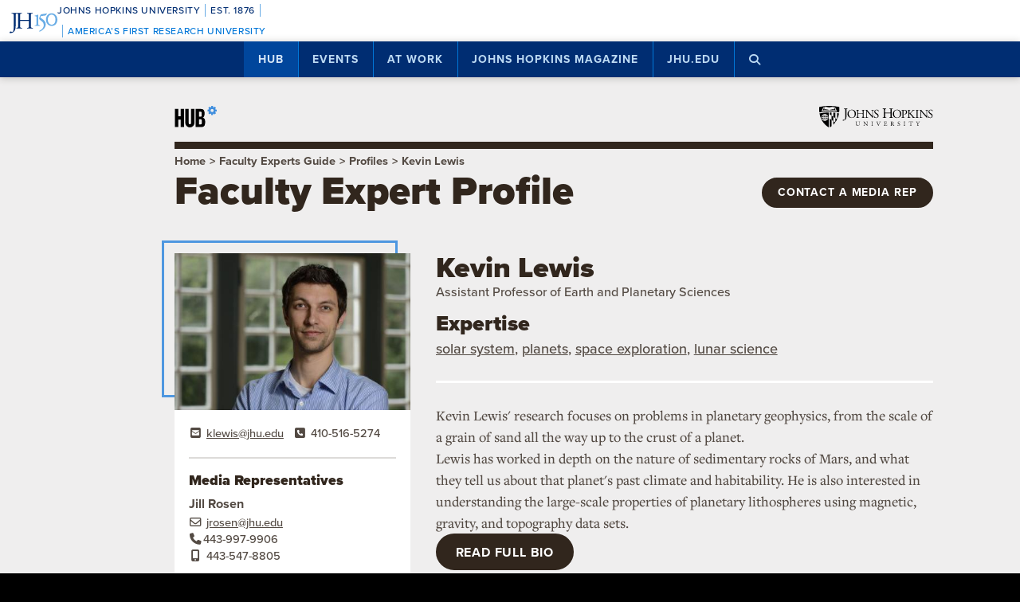

--- FILE ---
content_type: text/html; charset=utf-8
request_url: https://www.google.com/recaptcha/api2/anchor?ar=1&k=6LclNtkZAAAAANENXb4rH5E6uT1RlbUCAFvjxJYj&co=aHR0cHM6Ly9odWIuamh1LmVkdTo0NDM.&hl=en&v=PoyoqOPhxBO7pBk68S4YbpHZ&size=invisible&anchor-ms=20000&execute-ms=30000&cb=wzt5k64gn7gy
body_size: 48700
content:
<!DOCTYPE HTML><html dir="ltr" lang="en"><head><meta http-equiv="Content-Type" content="text/html; charset=UTF-8">
<meta http-equiv="X-UA-Compatible" content="IE=edge">
<title>reCAPTCHA</title>
<style type="text/css">
/* cyrillic-ext */
@font-face {
  font-family: 'Roboto';
  font-style: normal;
  font-weight: 400;
  font-stretch: 100%;
  src: url(//fonts.gstatic.com/s/roboto/v48/KFO7CnqEu92Fr1ME7kSn66aGLdTylUAMa3GUBHMdazTgWw.woff2) format('woff2');
  unicode-range: U+0460-052F, U+1C80-1C8A, U+20B4, U+2DE0-2DFF, U+A640-A69F, U+FE2E-FE2F;
}
/* cyrillic */
@font-face {
  font-family: 'Roboto';
  font-style: normal;
  font-weight: 400;
  font-stretch: 100%;
  src: url(//fonts.gstatic.com/s/roboto/v48/KFO7CnqEu92Fr1ME7kSn66aGLdTylUAMa3iUBHMdazTgWw.woff2) format('woff2');
  unicode-range: U+0301, U+0400-045F, U+0490-0491, U+04B0-04B1, U+2116;
}
/* greek-ext */
@font-face {
  font-family: 'Roboto';
  font-style: normal;
  font-weight: 400;
  font-stretch: 100%;
  src: url(//fonts.gstatic.com/s/roboto/v48/KFO7CnqEu92Fr1ME7kSn66aGLdTylUAMa3CUBHMdazTgWw.woff2) format('woff2');
  unicode-range: U+1F00-1FFF;
}
/* greek */
@font-face {
  font-family: 'Roboto';
  font-style: normal;
  font-weight: 400;
  font-stretch: 100%;
  src: url(//fonts.gstatic.com/s/roboto/v48/KFO7CnqEu92Fr1ME7kSn66aGLdTylUAMa3-UBHMdazTgWw.woff2) format('woff2');
  unicode-range: U+0370-0377, U+037A-037F, U+0384-038A, U+038C, U+038E-03A1, U+03A3-03FF;
}
/* math */
@font-face {
  font-family: 'Roboto';
  font-style: normal;
  font-weight: 400;
  font-stretch: 100%;
  src: url(//fonts.gstatic.com/s/roboto/v48/KFO7CnqEu92Fr1ME7kSn66aGLdTylUAMawCUBHMdazTgWw.woff2) format('woff2');
  unicode-range: U+0302-0303, U+0305, U+0307-0308, U+0310, U+0312, U+0315, U+031A, U+0326-0327, U+032C, U+032F-0330, U+0332-0333, U+0338, U+033A, U+0346, U+034D, U+0391-03A1, U+03A3-03A9, U+03B1-03C9, U+03D1, U+03D5-03D6, U+03F0-03F1, U+03F4-03F5, U+2016-2017, U+2034-2038, U+203C, U+2040, U+2043, U+2047, U+2050, U+2057, U+205F, U+2070-2071, U+2074-208E, U+2090-209C, U+20D0-20DC, U+20E1, U+20E5-20EF, U+2100-2112, U+2114-2115, U+2117-2121, U+2123-214F, U+2190, U+2192, U+2194-21AE, U+21B0-21E5, U+21F1-21F2, U+21F4-2211, U+2213-2214, U+2216-22FF, U+2308-230B, U+2310, U+2319, U+231C-2321, U+2336-237A, U+237C, U+2395, U+239B-23B7, U+23D0, U+23DC-23E1, U+2474-2475, U+25AF, U+25B3, U+25B7, U+25BD, U+25C1, U+25CA, U+25CC, U+25FB, U+266D-266F, U+27C0-27FF, U+2900-2AFF, U+2B0E-2B11, U+2B30-2B4C, U+2BFE, U+3030, U+FF5B, U+FF5D, U+1D400-1D7FF, U+1EE00-1EEFF;
}
/* symbols */
@font-face {
  font-family: 'Roboto';
  font-style: normal;
  font-weight: 400;
  font-stretch: 100%;
  src: url(//fonts.gstatic.com/s/roboto/v48/KFO7CnqEu92Fr1ME7kSn66aGLdTylUAMaxKUBHMdazTgWw.woff2) format('woff2');
  unicode-range: U+0001-000C, U+000E-001F, U+007F-009F, U+20DD-20E0, U+20E2-20E4, U+2150-218F, U+2190, U+2192, U+2194-2199, U+21AF, U+21E6-21F0, U+21F3, U+2218-2219, U+2299, U+22C4-22C6, U+2300-243F, U+2440-244A, U+2460-24FF, U+25A0-27BF, U+2800-28FF, U+2921-2922, U+2981, U+29BF, U+29EB, U+2B00-2BFF, U+4DC0-4DFF, U+FFF9-FFFB, U+10140-1018E, U+10190-1019C, U+101A0, U+101D0-101FD, U+102E0-102FB, U+10E60-10E7E, U+1D2C0-1D2D3, U+1D2E0-1D37F, U+1F000-1F0FF, U+1F100-1F1AD, U+1F1E6-1F1FF, U+1F30D-1F30F, U+1F315, U+1F31C, U+1F31E, U+1F320-1F32C, U+1F336, U+1F378, U+1F37D, U+1F382, U+1F393-1F39F, U+1F3A7-1F3A8, U+1F3AC-1F3AF, U+1F3C2, U+1F3C4-1F3C6, U+1F3CA-1F3CE, U+1F3D4-1F3E0, U+1F3ED, U+1F3F1-1F3F3, U+1F3F5-1F3F7, U+1F408, U+1F415, U+1F41F, U+1F426, U+1F43F, U+1F441-1F442, U+1F444, U+1F446-1F449, U+1F44C-1F44E, U+1F453, U+1F46A, U+1F47D, U+1F4A3, U+1F4B0, U+1F4B3, U+1F4B9, U+1F4BB, U+1F4BF, U+1F4C8-1F4CB, U+1F4D6, U+1F4DA, U+1F4DF, U+1F4E3-1F4E6, U+1F4EA-1F4ED, U+1F4F7, U+1F4F9-1F4FB, U+1F4FD-1F4FE, U+1F503, U+1F507-1F50B, U+1F50D, U+1F512-1F513, U+1F53E-1F54A, U+1F54F-1F5FA, U+1F610, U+1F650-1F67F, U+1F687, U+1F68D, U+1F691, U+1F694, U+1F698, U+1F6AD, U+1F6B2, U+1F6B9-1F6BA, U+1F6BC, U+1F6C6-1F6CF, U+1F6D3-1F6D7, U+1F6E0-1F6EA, U+1F6F0-1F6F3, U+1F6F7-1F6FC, U+1F700-1F7FF, U+1F800-1F80B, U+1F810-1F847, U+1F850-1F859, U+1F860-1F887, U+1F890-1F8AD, U+1F8B0-1F8BB, U+1F8C0-1F8C1, U+1F900-1F90B, U+1F93B, U+1F946, U+1F984, U+1F996, U+1F9E9, U+1FA00-1FA6F, U+1FA70-1FA7C, U+1FA80-1FA89, U+1FA8F-1FAC6, U+1FACE-1FADC, U+1FADF-1FAE9, U+1FAF0-1FAF8, U+1FB00-1FBFF;
}
/* vietnamese */
@font-face {
  font-family: 'Roboto';
  font-style: normal;
  font-weight: 400;
  font-stretch: 100%;
  src: url(//fonts.gstatic.com/s/roboto/v48/KFO7CnqEu92Fr1ME7kSn66aGLdTylUAMa3OUBHMdazTgWw.woff2) format('woff2');
  unicode-range: U+0102-0103, U+0110-0111, U+0128-0129, U+0168-0169, U+01A0-01A1, U+01AF-01B0, U+0300-0301, U+0303-0304, U+0308-0309, U+0323, U+0329, U+1EA0-1EF9, U+20AB;
}
/* latin-ext */
@font-face {
  font-family: 'Roboto';
  font-style: normal;
  font-weight: 400;
  font-stretch: 100%;
  src: url(//fonts.gstatic.com/s/roboto/v48/KFO7CnqEu92Fr1ME7kSn66aGLdTylUAMa3KUBHMdazTgWw.woff2) format('woff2');
  unicode-range: U+0100-02BA, U+02BD-02C5, U+02C7-02CC, U+02CE-02D7, U+02DD-02FF, U+0304, U+0308, U+0329, U+1D00-1DBF, U+1E00-1E9F, U+1EF2-1EFF, U+2020, U+20A0-20AB, U+20AD-20C0, U+2113, U+2C60-2C7F, U+A720-A7FF;
}
/* latin */
@font-face {
  font-family: 'Roboto';
  font-style: normal;
  font-weight: 400;
  font-stretch: 100%;
  src: url(//fonts.gstatic.com/s/roboto/v48/KFO7CnqEu92Fr1ME7kSn66aGLdTylUAMa3yUBHMdazQ.woff2) format('woff2');
  unicode-range: U+0000-00FF, U+0131, U+0152-0153, U+02BB-02BC, U+02C6, U+02DA, U+02DC, U+0304, U+0308, U+0329, U+2000-206F, U+20AC, U+2122, U+2191, U+2193, U+2212, U+2215, U+FEFF, U+FFFD;
}
/* cyrillic-ext */
@font-face {
  font-family: 'Roboto';
  font-style: normal;
  font-weight: 500;
  font-stretch: 100%;
  src: url(//fonts.gstatic.com/s/roboto/v48/KFO7CnqEu92Fr1ME7kSn66aGLdTylUAMa3GUBHMdazTgWw.woff2) format('woff2');
  unicode-range: U+0460-052F, U+1C80-1C8A, U+20B4, U+2DE0-2DFF, U+A640-A69F, U+FE2E-FE2F;
}
/* cyrillic */
@font-face {
  font-family: 'Roboto';
  font-style: normal;
  font-weight: 500;
  font-stretch: 100%;
  src: url(//fonts.gstatic.com/s/roboto/v48/KFO7CnqEu92Fr1ME7kSn66aGLdTylUAMa3iUBHMdazTgWw.woff2) format('woff2');
  unicode-range: U+0301, U+0400-045F, U+0490-0491, U+04B0-04B1, U+2116;
}
/* greek-ext */
@font-face {
  font-family: 'Roboto';
  font-style: normal;
  font-weight: 500;
  font-stretch: 100%;
  src: url(//fonts.gstatic.com/s/roboto/v48/KFO7CnqEu92Fr1ME7kSn66aGLdTylUAMa3CUBHMdazTgWw.woff2) format('woff2');
  unicode-range: U+1F00-1FFF;
}
/* greek */
@font-face {
  font-family: 'Roboto';
  font-style: normal;
  font-weight: 500;
  font-stretch: 100%;
  src: url(//fonts.gstatic.com/s/roboto/v48/KFO7CnqEu92Fr1ME7kSn66aGLdTylUAMa3-UBHMdazTgWw.woff2) format('woff2');
  unicode-range: U+0370-0377, U+037A-037F, U+0384-038A, U+038C, U+038E-03A1, U+03A3-03FF;
}
/* math */
@font-face {
  font-family: 'Roboto';
  font-style: normal;
  font-weight: 500;
  font-stretch: 100%;
  src: url(//fonts.gstatic.com/s/roboto/v48/KFO7CnqEu92Fr1ME7kSn66aGLdTylUAMawCUBHMdazTgWw.woff2) format('woff2');
  unicode-range: U+0302-0303, U+0305, U+0307-0308, U+0310, U+0312, U+0315, U+031A, U+0326-0327, U+032C, U+032F-0330, U+0332-0333, U+0338, U+033A, U+0346, U+034D, U+0391-03A1, U+03A3-03A9, U+03B1-03C9, U+03D1, U+03D5-03D6, U+03F0-03F1, U+03F4-03F5, U+2016-2017, U+2034-2038, U+203C, U+2040, U+2043, U+2047, U+2050, U+2057, U+205F, U+2070-2071, U+2074-208E, U+2090-209C, U+20D0-20DC, U+20E1, U+20E5-20EF, U+2100-2112, U+2114-2115, U+2117-2121, U+2123-214F, U+2190, U+2192, U+2194-21AE, U+21B0-21E5, U+21F1-21F2, U+21F4-2211, U+2213-2214, U+2216-22FF, U+2308-230B, U+2310, U+2319, U+231C-2321, U+2336-237A, U+237C, U+2395, U+239B-23B7, U+23D0, U+23DC-23E1, U+2474-2475, U+25AF, U+25B3, U+25B7, U+25BD, U+25C1, U+25CA, U+25CC, U+25FB, U+266D-266F, U+27C0-27FF, U+2900-2AFF, U+2B0E-2B11, U+2B30-2B4C, U+2BFE, U+3030, U+FF5B, U+FF5D, U+1D400-1D7FF, U+1EE00-1EEFF;
}
/* symbols */
@font-face {
  font-family: 'Roboto';
  font-style: normal;
  font-weight: 500;
  font-stretch: 100%;
  src: url(//fonts.gstatic.com/s/roboto/v48/KFO7CnqEu92Fr1ME7kSn66aGLdTylUAMaxKUBHMdazTgWw.woff2) format('woff2');
  unicode-range: U+0001-000C, U+000E-001F, U+007F-009F, U+20DD-20E0, U+20E2-20E4, U+2150-218F, U+2190, U+2192, U+2194-2199, U+21AF, U+21E6-21F0, U+21F3, U+2218-2219, U+2299, U+22C4-22C6, U+2300-243F, U+2440-244A, U+2460-24FF, U+25A0-27BF, U+2800-28FF, U+2921-2922, U+2981, U+29BF, U+29EB, U+2B00-2BFF, U+4DC0-4DFF, U+FFF9-FFFB, U+10140-1018E, U+10190-1019C, U+101A0, U+101D0-101FD, U+102E0-102FB, U+10E60-10E7E, U+1D2C0-1D2D3, U+1D2E0-1D37F, U+1F000-1F0FF, U+1F100-1F1AD, U+1F1E6-1F1FF, U+1F30D-1F30F, U+1F315, U+1F31C, U+1F31E, U+1F320-1F32C, U+1F336, U+1F378, U+1F37D, U+1F382, U+1F393-1F39F, U+1F3A7-1F3A8, U+1F3AC-1F3AF, U+1F3C2, U+1F3C4-1F3C6, U+1F3CA-1F3CE, U+1F3D4-1F3E0, U+1F3ED, U+1F3F1-1F3F3, U+1F3F5-1F3F7, U+1F408, U+1F415, U+1F41F, U+1F426, U+1F43F, U+1F441-1F442, U+1F444, U+1F446-1F449, U+1F44C-1F44E, U+1F453, U+1F46A, U+1F47D, U+1F4A3, U+1F4B0, U+1F4B3, U+1F4B9, U+1F4BB, U+1F4BF, U+1F4C8-1F4CB, U+1F4D6, U+1F4DA, U+1F4DF, U+1F4E3-1F4E6, U+1F4EA-1F4ED, U+1F4F7, U+1F4F9-1F4FB, U+1F4FD-1F4FE, U+1F503, U+1F507-1F50B, U+1F50D, U+1F512-1F513, U+1F53E-1F54A, U+1F54F-1F5FA, U+1F610, U+1F650-1F67F, U+1F687, U+1F68D, U+1F691, U+1F694, U+1F698, U+1F6AD, U+1F6B2, U+1F6B9-1F6BA, U+1F6BC, U+1F6C6-1F6CF, U+1F6D3-1F6D7, U+1F6E0-1F6EA, U+1F6F0-1F6F3, U+1F6F7-1F6FC, U+1F700-1F7FF, U+1F800-1F80B, U+1F810-1F847, U+1F850-1F859, U+1F860-1F887, U+1F890-1F8AD, U+1F8B0-1F8BB, U+1F8C0-1F8C1, U+1F900-1F90B, U+1F93B, U+1F946, U+1F984, U+1F996, U+1F9E9, U+1FA00-1FA6F, U+1FA70-1FA7C, U+1FA80-1FA89, U+1FA8F-1FAC6, U+1FACE-1FADC, U+1FADF-1FAE9, U+1FAF0-1FAF8, U+1FB00-1FBFF;
}
/* vietnamese */
@font-face {
  font-family: 'Roboto';
  font-style: normal;
  font-weight: 500;
  font-stretch: 100%;
  src: url(//fonts.gstatic.com/s/roboto/v48/KFO7CnqEu92Fr1ME7kSn66aGLdTylUAMa3OUBHMdazTgWw.woff2) format('woff2');
  unicode-range: U+0102-0103, U+0110-0111, U+0128-0129, U+0168-0169, U+01A0-01A1, U+01AF-01B0, U+0300-0301, U+0303-0304, U+0308-0309, U+0323, U+0329, U+1EA0-1EF9, U+20AB;
}
/* latin-ext */
@font-face {
  font-family: 'Roboto';
  font-style: normal;
  font-weight: 500;
  font-stretch: 100%;
  src: url(//fonts.gstatic.com/s/roboto/v48/KFO7CnqEu92Fr1ME7kSn66aGLdTylUAMa3KUBHMdazTgWw.woff2) format('woff2');
  unicode-range: U+0100-02BA, U+02BD-02C5, U+02C7-02CC, U+02CE-02D7, U+02DD-02FF, U+0304, U+0308, U+0329, U+1D00-1DBF, U+1E00-1E9F, U+1EF2-1EFF, U+2020, U+20A0-20AB, U+20AD-20C0, U+2113, U+2C60-2C7F, U+A720-A7FF;
}
/* latin */
@font-face {
  font-family: 'Roboto';
  font-style: normal;
  font-weight: 500;
  font-stretch: 100%;
  src: url(//fonts.gstatic.com/s/roboto/v48/KFO7CnqEu92Fr1ME7kSn66aGLdTylUAMa3yUBHMdazQ.woff2) format('woff2');
  unicode-range: U+0000-00FF, U+0131, U+0152-0153, U+02BB-02BC, U+02C6, U+02DA, U+02DC, U+0304, U+0308, U+0329, U+2000-206F, U+20AC, U+2122, U+2191, U+2193, U+2212, U+2215, U+FEFF, U+FFFD;
}
/* cyrillic-ext */
@font-face {
  font-family: 'Roboto';
  font-style: normal;
  font-weight: 900;
  font-stretch: 100%;
  src: url(//fonts.gstatic.com/s/roboto/v48/KFO7CnqEu92Fr1ME7kSn66aGLdTylUAMa3GUBHMdazTgWw.woff2) format('woff2');
  unicode-range: U+0460-052F, U+1C80-1C8A, U+20B4, U+2DE0-2DFF, U+A640-A69F, U+FE2E-FE2F;
}
/* cyrillic */
@font-face {
  font-family: 'Roboto';
  font-style: normal;
  font-weight: 900;
  font-stretch: 100%;
  src: url(//fonts.gstatic.com/s/roboto/v48/KFO7CnqEu92Fr1ME7kSn66aGLdTylUAMa3iUBHMdazTgWw.woff2) format('woff2');
  unicode-range: U+0301, U+0400-045F, U+0490-0491, U+04B0-04B1, U+2116;
}
/* greek-ext */
@font-face {
  font-family: 'Roboto';
  font-style: normal;
  font-weight: 900;
  font-stretch: 100%;
  src: url(//fonts.gstatic.com/s/roboto/v48/KFO7CnqEu92Fr1ME7kSn66aGLdTylUAMa3CUBHMdazTgWw.woff2) format('woff2');
  unicode-range: U+1F00-1FFF;
}
/* greek */
@font-face {
  font-family: 'Roboto';
  font-style: normal;
  font-weight: 900;
  font-stretch: 100%;
  src: url(//fonts.gstatic.com/s/roboto/v48/KFO7CnqEu92Fr1ME7kSn66aGLdTylUAMa3-UBHMdazTgWw.woff2) format('woff2');
  unicode-range: U+0370-0377, U+037A-037F, U+0384-038A, U+038C, U+038E-03A1, U+03A3-03FF;
}
/* math */
@font-face {
  font-family: 'Roboto';
  font-style: normal;
  font-weight: 900;
  font-stretch: 100%;
  src: url(//fonts.gstatic.com/s/roboto/v48/KFO7CnqEu92Fr1ME7kSn66aGLdTylUAMawCUBHMdazTgWw.woff2) format('woff2');
  unicode-range: U+0302-0303, U+0305, U+0307-0308, U+0310, U+0312, U+0315, U+031A, U+0326-0327, U+032C, U+032F-0330, U+0332-0333, U+0338, U+033A, U+0346, U+034D, U+0391-03A1, U+03A3-03A9, U+03B1-03C9, U+03D1, U+03D5-03D6, U+03F0-03F1, U+03F4-03F5, U+2016-2017, U+2034-2038, U+203C, U+2040, U+2043, U+2047, U+2050, U+2057, U+205F, U+2070-2071, U+2074-208E, U+2090-209C, U+20D0-20DC, U+20E1, U+20E5-20EF, U+2100-2112, U+2114-2115, U+2117-2121, U+2123-214F, U+2190, U+2192, U+2194-21AE, U+21B0-21E5, U+21F1-21F2, U+21F4-2211, U+2213-2214, U+2216-22FF, U+2308-230B, U+2310, U+2319, U+231C-2321, U+2336-237A, U+237C, U+2395, U+239B-23B7, U+23D0, U+23DC-23E1, U+2474-2475, U+25AF, U+25B3, U+25B7, U+25BD, U+25C1, U+25CA, U+25CC, U+25FB, U+266D-266F, U+27C0-27FF, U+2900-2AFF, U+2B0E-2B11, U+2B30-2B4C, U+2BFE, U+3030, U+FF5B, U+FF5D, U+1D400-1D7FF, U+1EE00-1EEFF;
}
/* symbols */
@font-face {
  font-family: 'Roboto';
  font-style: normal;
  font-weight: 900;
  font-stretch: 100%;
  src: url(//fonts.gstatic.com/s/roboto/v48/KFO7CnqEu92Fr1ME7kSn66aGLdTylUAMaxKUBHMdazTgWw.woff2) format('woff2');
  unicode-range: U+0001-000C, U+000E-001F, U+007F-009F, U+20DD-20E0, U+20E2-20E4, U+2150-218F, U+2190, U+2192, U+2194-2199, U+21AF, U+21E6-21F0, U+21F3, U+2218-2219, U+2299, U+22C4-22C6, U+2300-243F, U+2440-244A, U+2460-24FF, U+25A0-27BF, U+2800-28FF, U+2921-2922, U+2981, U+29BF, U+29EB, U+2B00-2BFF, U+4DC0-4DFF, U+FFF9-FFFB, U+10140-1018E, U+10190-1019C, U+101A0, U+101D0-101FD, U+102E0-102FB, U+10E60-10E7E, U+1D2C0-1D2D3, U+1D2E0-1D37F, U+1F000-1F0FF, U+1F100-1F1AD, U+1F1E6-1F1FF, U+1F30D-1F30F, U+1F315, U+1F31C, U+1F31E, U+1F320-1F32C, U+1F336, U+1F378, U+1F37D, U+1F382, U+1F393-1F39F, U+1F3A7-1F3A8, U+1F3AC-1F3AF, U+1F3C2, U+1F3C4-1F3C6, U+1F3CA-1F3CE, U+1F3D4-1F3E0, U+1F3ED, U+1F3F1-1F3F3, U+1F3F5-1F3F7, U+1F408, U+1F415, U+1F41F, U+1F426, U+1F43F, U+1F441-1F442, U+1F444, U+1F446-1F449, U+1F44C-1F44E, U+1F453, U+1F46A, U+1F47D, U+1F4A3, U+1F4B0, U+1F4B3, U+1F4B9, U+1F4BB, U+1F4BF, U+1F4C8-1F4CB, U+1F4D6, U+1F4DA, U+1F4DF, U+1F4E3-1F4E6, U+1F4EA-1F4ED, U+1F4F7, U+1F4F9-1F4FB, U+1F4FD-1F4FE, U+1F503, U+1F507-1F50B, U+1F50D, U+1F512-1F513, U+1F53E-1F54A, U+1F54F-1F5FA, U+1F610, U+1F650-1F67F, U+1F687, U+1F68D, U+1F691, U+1F694, U+1F698, U+1F6AD, U+1F6B2, U+1F6B9-1F6BA, U+1F6BC, U+1F6C6-1F6CF, U+1F6D3-1F6D7, U+1F6E0-1F6EA, U+1F6F0-1F6F3, U+1F6F7-1F6FC, U+1F700-1F7FF, U+1F800-1F80B, U+1F810-1F847, U+1F850-1F859, U+1F860-1F887, U+1F890-1F8AD, U+1F8B0-1F8BB, U+1F8C0-1F8C1, U+1F900-1F90B, U+1F93B, U+1F946, U+1F984, U+1F996, U+1F9E9, U+1FA00-1FA6F, U+1FA70-1FA7C, U+1FA80-1FA89, U+1FA8F-1FAC6, U+1FACE-1FADC, U+1FADF-1FAE9, U+1FAF0-1FAF8, U+1FB00-1FBFF;
}
/* vietnamese */
@font-face {
  font-family: 'Roboto';
  font-style: normal;
  font-weight: 900;
  font-stretch: 100%;
  src: url(//fonts.gstatic.com/s/roboto/v48/KFO7CnqEu92Fr1ME7kSn66aGLdTylUAMa3OUBHMdazTgWw.woff2) format('woff2');
  unicode-range: U+0102-0103, U+0110-0111, U+0128-0129, U+0168-0169, U+01A0-01A1, U+01AF-01B0, U+0300-0301, U+0303-0304, U+0308-0309, U+0323, U+0329, U+1EA0-1EF9, U+20AB;
}
/* latin-ext */
@font-face {
  font-family: 'Roboto';
  font-style: normal;
  font-weight: 900;
  font-stretch: 100%;
  src: url(//fonts.gstatic.com/s/roboto/v48/KFO7CnqEu92Fr1ME7kSn66aGLdTylUAMa3KUBHMdazTgWw.woff2) format('woff2');
  unicode-range: U+0100-02BA, U+02BD-02C5, U+02C7-02CC, U+02CE-02D7, U+02DD-02FF, U+0304, U+0308, U+0329, U+1D00-1DBF, U+1E00-1E9F, U+1EF2-1EFF, U+2020, U+20A0-20AB, U+20AD-20C0, U+2113, U+2C60-2C7F, U+A720-A7FF;
}
/* latin */
@font-face {
  font-family: 'Roboto';
  font-style: normal;
  font-weight: 900;
  font-stretch: 100%;
  src: url(//fonts.gstatic.com/s/roboto/v48/KFO7CnqEu92Fr1ME7kSn66aGLdTylUAMa3yUBHMdazQ.woff2) format('woff2');
  unicode-range: U+0000-00FF, U+0131, U+0152-0153, U+02BB-02BC, U+02C6, U+02DA, U+02DC, U+0304, U+0308, U+0329, U+2000-206F, U+20AC, U+2122, U+2191, U+2193, U+2212, U+2215, U+FEFF, U+FFFD;
}

</style>
<link rel="stylesheet" type="text/css" href="https://www.gstatic.com/recaptcha/releases/PoyoqOPhxBO7pBk68S4YbpHZ/styles__ltr.css">
<script nonce="P6t7ykeeYql7F28uoi5SXg" type="text/javascript">window['__recaptcha_api'] = 'https://www.google.com/recaptcha/api2/';</script>
<script type="text/javascript" src="https://www.gstatic.com/recaptcha/releases/PoyoqOPhxBO7pBk68S4YbpHZ/recaptcha__en.js" nonce="P6t7ykeeYql7F28uoi5SXg">
      
    </script></head>
<body><div id="rc-anchor-alert" class="rc-anchor-alert"></div>
<input type="hidden" id="recaptcha-token" value="[base64]">
<script type="text/javascript" nonce="P6t7ykeeYql7F28uoi5SXg">
      recaptcha.anchor.Main.init("[\x22ainput\x22,[\x22bgdata\x22,\x22\x22,\[base64]/[base64]/[base64]/[base64]/[base64]/[base64]/KGcoTywyNTMsTy5PKSxVRyhPLEMpKTpnKE8sMjUzLEMpLE8pKSxsKSksTykpfSxieT1mdW5jdGlvbihDLE8sdSxsKXtmb3IobD0odT1SKEMpLDApO08+MDtPLS0pbD1sPDw4fFooQyk7ZyhDLHUsbCl9LFVHPWZ1bmN0aW9uKEMsTyl7Qy5pLmxlbmd0aD4xMDQ/[base64]/[base64]/[base64]/[base64]/[base64]/[base64]/[base64]\\u003d\x22,\[base64]\x22,\x22dMOfwoPDmcKiL8OKwqHCgcKhw7vCgBzDscORBmx7UkbCg2Jnwq5cwqksw4fCjWtOIcKHfcOrA8OAwos0T8ObwrrCuMKnHRjDvcK/w6YINcKUdFhdwoBVK8OCRjMNSlcnw6E/SzFEVcOHacO7V8OxwrDDl8Opw7Zaw5Ape8Okwpd6RnQcwofDmFEYBcO5X1ISwrLDhcKiw7xrw57CusKycsOAw7rDuBzCsMO3NMODw4/DmlzCuy/[base64]/OkPDiMOWwqs6WUvDi8OrMiXCjsK/SwjDs8KzwpBlwrrDilLDmQxlw6swMMOywrxPw79kMsOxdmIRYlM6TsOWbHABeMOLw6kTXBrDsl/CtwMBTzwjw6vCqsKoQsKfw6FuOMKbwrYmeDzCi0bCtGpOwrhdw7/CqRHCjcKdw73DliPCnFTCvwgbPMOjfsKowpcqd03DoMKgEMKCwoPCnCsUw5HDhMKLfzV0wpUhScKmw7lTw47DtB7DuWnDj03DqRoxw6B7PxnCmmrDncK6w7pwaTzDssKUdhY/wq/DhcKGw6DDsAhBSsKuwrRfw4k3I8OGF8OvWcK5wpEDKsOOP8K8U8O0wrvCoMKPTTAmajB8LBt0woF2wq7DlMKhX8OERQHDrMKJb0wuRsORDMO4w4HCpsKnUgByw5DCoBHDi2HCiMO+wojDjRtbw6UDESTClWrDrcKSwqpaBDIoHx3Dm1fCmj/CmMKLUsKHwo7CgR4YwoDCh8KPX8KMG8OIwopeGMO/[base64]/w6vDssOJw5HCmELDswXDjsOecMKdPgdmR1vDvg/Dl8K1KWdeWQpIL2/[base64]/w7NXwpPCgcOAH8KWw7Ugw7h6flXChMKrY8KYwoDCp8OHwoBVw7vCucOXTWwvwrHDrMOWwqMOw7LDlMKjw7kvwrjCrSXDslxUGjJxw7QowpfCtXvCvQrCnDFtNWQoTsOvMsOew7LCqR/[base64]/DmcOdbzogJDTDtcOzw7RiXcO1wo3CqmN9w6DDnTzCpsKnOMK7wqZuXlAxJglowr95UBTDu8K2IcOHWMK7QsKAwq/DvsO2XX5oOSzCisOnSVTCqlvDnV8Iw7MfV8Olwq1vw7LCg0pDw5TDj8K7woVEFMKVwp/Dg3nDhsKBwqVmCgwmwrDDj8OGwrLCsjQHW3sYEVzCrcK6wo3Du8O6w5l2w5Ezw4jCtMO8w6JaR1nCqkPDmkJJd3fDncKoeMKyJExtw53CnhUkdjTDpcOjw4AlPMOVNDMiYB0fw69AworCtcKVw7HDug9Uw7/CkMO3wpnCrxABGQpHwo/[base64]/FsKzScO5wo1MwoLDrcKgwqAlwrzDssKrAFPCuzcawqvDqSLCmkHCrcKgwpIewqTCmGrCvDhqAMOGw4zCtcKONxHClsO0wpsew7rCmRXCv8O2SsO0wqTDmsKqwrM/PMOhAsOuw5XDjxbCjcKtwoDCjkDDuzYkQsOKbMK6YsKSw6ARwq7DugQTGMOEw5bCjG8MLcOAwrLDncOWC8KNw6PDp8KYw4QpVXZuwqIJDcKXw4fDvRw4w6/DkFPCgxfDucKvw7NLaMKzwoZKDDt9w6/DknZYa2MyXcKpXcKARArDkSnCiG0gWx1Vw6vDlXMpN8OSFMOjYE/DrVRyb8KRw60tE8OuwoVzB8K5wrLCvTc+VFQ0L2EtRsKaw5DDvsKQfsKew69Lw7nCmjLCsgJzw7vDmGLCoMKzwq4mwoXDsmDCnUpgwoc/w5zDsjMdw4Qrw6XCjEbCsjJ1NFxWRQhbwovCq8O7F8KrcBRff8OfwqfCtcOOwqnCmsOdwosjDQjDjCIXw5Agf8OtwqfDrV3DhcKzw4cPw5TCj8K1cxTCu8Kzw6nDilggQkXCh8K8w6FbOT5KMcO5w5/CtcKTKWQVwpPCscO9w4DClMK6woEJKsOeSsOTw6Uyw5zDp0pxZjhBMMO8WUXCmsKIfGZCwrDDj8Ktw5sNFQ/Dtw7CucOXHMOjQRnCmTF6w6Z0THnDlsKMA8KgEUkgbsKFGTJbwqwSwoTCmsO5F0/Cl154wrjDnMOdw6ZYw6rDsMKHw7rDqEnDp35BwqrDvsKlwrE3Hzp8w4FKwpthw5PCqFsfVX/CkHjDvWtwYiwbM8OSa1QXw4FEKhtFbwrDvHYVwp/DocKPw6AnRAbDm0l5woE4w5rDrBNSY8ODcAljw6hjCcOqwo8QwpbCswYHw7XCmcKdYzPDsQTCoENiwpMOPsKvw6wiwovCtcOdw4/[base64]/[base64]/[base64]/CnMKWRcOHw60cwpYHUDhYSCdlwrbDthNFwrjCnTzCqnZHRR/DgMOfY0bDicOvSsKkw4Mbwp/CtDRQwrREwqxAw7fCo8KEfW3Dl8O8w4HDvD3Cg8KKw5XCkcKDZsKjw4HDiBExD8Oqw5hLGH9Tw5rDhSPCpggECVnCkRnCpkBjMMOeU0YXwrsuw59LwqrCqh/DrSzCm8KYW3ceccOQBDTDjGJQLhc0w5zDisKocT9ce8KfWcKgw6Q1w6DDrsO7w6MRJysXfF9TSsKXWMKZA8KYJR/DggfDjkjCvABbFhJ8wrl2KSfDs1sPc8KSwpcbNcKqw5oQw6hZw5HCl8KowozDsjDDh1HCmyRzwqhQw6DDrcOyw7vDoD0LwoXDg0rCt8Kkw6MlwqzCnWPCtBxgYmwiFVDCm8Knwp5Awr7DhCLDkcOfwpw4w47DmsKPFcKJLMOfPSTCiSQAw6/CssOhwq3DqsO4EMOZIyJZwodEG0jDr8OPwrR+w6jClnXDoEPCjsORKMOzw5Fcw5peRBPCo2vDmiFxXSTCqUfDgMKUNDTDs3whw6nDgsOwwqfCiFVkwr18DmzDnDJ/w6vDpcOxLsOOeRstD2rCkAXCl8K9wofDnMOowpTDmsOwwodgw6fClsKuRTYQwrljwpLCnXrDq8OIw6h8G8Ogw5E5VsOpw4dMwrZXBV/DosKEB8OgWcOBwpPCq8OOwp1SIXE8w4bDp2FbbiHCgsOPGT11wojDr8KuwrNfYcOrK21rNsKwLcO2wq/[base64]/[base64]/Diz8LwoLCt2XDr8KNQ8O1VX1DD3nCksKjw796w4xOw7pkw7bCpcKFXMKxIcKrwolhayUDTMOaQS89wqkCQ1U5w59Kw7FEeF8FJgRNw6XDuyfDgFbDusODwqgdw4jCmBDDj8OGS3XDmE9fwrrCqzRlexHDuA1OwrrDt1E8w43CmcOtw5fDoS/ChDXCiVBaYz1pwozDtmVGwrPDgsO5wpjDpgIFwoteSDjCpz8fwonDv8OccyfCicO+cS3CghnCtsKpw6nCv8Kswo7DgsOHWF7Ct8KfJQ0MD8KAwrbDtz8IE1IHNMKQCcKgMU/Csn/[base64]/w4HCqsKiwqnDrcKYwpoawq9jwrvCj30mF00EMsKxwrQTw5Ndw7Rww7PDtcKCR8KPesOpeGRAaCoAwrhSBMKtLMO6D8OBw4skwoUmw4rCswhOS8Oww6bDtsOCwoEDw6nCs1XDicOWZ8K8DH8wWVbCjcOHw5PDncKbwqnChxjDhTM4w40DYMKxwq/CoBrCuMKNdMKlBCHDq8O+bUMowqLCtsOyHBbCt0wnwovDqgopLUUlPBt1w6dTfy0bw7HCtDwTbWPDvwnCjsO6wosxw7/DqMOWRMOewocNw77CpBFiw5DDhgHCmx9jw6Znw5wScsKla8O2UMKSwpJ9w6/[base64]/[base64]/Cr8KIw6w4w492wph4X0nCrcODwq1EworCrRnDumDCncOpYMKuTzo6AmhSw7PDpUwyw4PCrMK7wq7DrmpHE2HChcOVPcOUwpBOU0UHbcKwacOWEAI8WS3CucKkchpzw5FOwrV5RsOQw5LCq8K8DsOMw65RQ8Omwp7Dvm/[base64]/woDDi8Kew7kRwrjCr23ChMOqw7FXwqvCl8KGbMKBw5URJR0HM2LCn8K4G8KVw63Cn3fDmsKSw7/[base64]/Cp3tkwp4fw7IEwpXCosK9VsKEOmHDusOew7fDncOfCcKFTynCkTMCSMO4LzBow53DkRbDh8OjwpN8LjAfw4Ylw6PClMKawpjDrsKuw6oDOcOfw4NiwrLDrsK0MMOiwrYPZn/CrTPCsMOvwoXDmw8ew680acOlw6bDk8KXVsOSw6lOw4/CtgAIOywpLkctIHfClMOQwq59CWnCu8OpPxjCvmJSw7LDtsKqwpvClsKQaD8hBgtZbEgadwvDucOcf1ccwqXDolbDrMK/[base64]/[base64]/CnsOcwoHDjMO+UwoNwqTCpMOcK2g1w7fDjXwSLMKVCXp+QxnDt8ONwqrCsMOcQMOUMkMlwrt/[base64]/DhcO/[base64]/CmkXDjcKWwprDnE5bSRcEbWRHMMKBA00mRwxVAC7CkG7Domp3wpTCnAM5FsOEw7InwrrCpyfDiyrDncKDwqw4dkUpVMOPfD7CgsKXLAbDhcKfw7MSwrYmMMOow5JqccOqdSRVXMOOwpfDmG1hw6nCqzzDvinCn0/DgcKnwqFew4jDuS/DuDBiw4Fywp/DqMOCwrETZnjDvcKoVj1bY3EQwrBDGV/DpsOifsK1HX5owqpbwqIoGcKVUcO9w7XDpsKuw4LDugsMXMKWGVfDnk5HCC0hwrVlZ0AYTMOWEXlFVX5II3piS1k3F8O/QTgEwpTDiGzDhsKBw7Y2w5DDsjfDjFxfJcKjw4fCmR8dUMKTGFHCt8OXwoc1w7rCglsKwqnCp8Kjw5zDscO6Y8KSw53DoQ5MTsO5w4hywrQhw78+E3dnBmI8acKBwqHCt8O7TcOAw7TCkVV1w5vCiH5Mwr1/w6wQw4d9SsOrNcKxwoIMaMKZwrYWYmJSwq0NGEhbw7hCEsOgwq/DoSjDv8Kwwq3Ck2vCujHCt8OEe8OdaMKNwoohwrQIEMKOw4wOS8KuwoEZw4PDqA/[base64]/DnyXCq1ArdlNQXX9/wq/[base64]/w6d3w6/DssKnBDvCoiPDpsKiE8Oxw5rCqEfCpcOAPsOmNsOXTXJVw6wDQcKMKMO/B8KqwrDDjHfDoMKTw64OIsOyGXrDuGR/[base64]/aWtPZWrCrcOywozDisOAU8OUwrbClA4pwpfDm8K4fsKGwrlTwo/[base64]/ChsKAKhVZDjXCsW5Zw60EJcK8w7vDvDBVwrIxwpHDrirCgn7CnEbDjsKmwo1DOcKmFsKLw6NywrzDnBHDscOPw7rDtcOeLcKjd8OsBh0fwpbCjz3CiDHDjF9/[base64]/Dl8K3eX3DuXbDkQxIwq3CrMK2w6omwpLDjcKVH8K+w77CjsKswq8pbcKHw67CmhzDthbCrCzDpgfCo8ONCMKJw53CnsO4wqLDncKAwp3DqnHChcONIsOYUh7CuMODFMKvw64sOkdqKcO/YMKlbVMxdl7DmsKHwo3Cu8KpwrEtw48bCyXDgnXDthbDtsO/wqzDjUkvw5FGeR9kw57DgjHDviFDGVjDkwJaw7/[base64]/HSPCtsO4aHPCjMKLwoXCm0ANwqHCi3LDjsKqwpTCg0zCoBQAAlkNwprDqEHCgFhDVsOYwqsMMQXDmB4jc8KTw6DDskVgwqbCtcOIQSHCiUrDj8KgS8O8T37DgcO/[base64]/DhsKnGwXChcKTw5fDuVHDlyXCv8ObwrjChcK8w6w6S8Kqwr/CpUXClVnChWLCty08wp9jw7DCkTLDgzBlIcKEPcOvwrlEw7JFKSrCjktuwr1aLsK0EjIbw74Nwq0IwoRDwqnCn8OHw5nDlsOTwr15woIuw5PCksKhBx7DrcOxasOvwq1NY8K6eD1qw5Z2w47CrsK3C1Q7w7M7w53Dh0Raw4MLBSV8f8OUBjPDhcO7wobDjD/CjDljB3gaDsOFfsOCwo3CuD1EMQDCk8ObF8K2AnZqDVtOw7DCkhQgEG0fw4fDqcOfw59awqfDolgZRQFSwq3Duyw7wpPDncOmw6krw7AGFXjCk8Ooe8O+w6s9esKNw4dMaQLDpcORIcOkRsOrXQzCnGvDniTDhE3CgcKJGsKUFsOJBn/Duj3DphDDh8O5wpXCrcK4w60eU8OBw5VHMzHDvVfCmlbCsVXDqgARc1/DqsO6w4HDusOMw4bCsktPZSnCpmZ7VsKew7jCnsKtwoPDvDrDkhNdUUoMDEVlREzDi0/Cl8Kfwq3CqMK8WcOIwp3CvsOoc0DCjWfClkHCjsKKCsOKw5fDvMKWw6HCv8KkB2IQwpdOwofDt29VwoHDq8OLw6Eww45awr3Cm8OeYSPCoA/DpMOdw5h1w7YWZ8Ocw5PDjhLCrsKHw77DuMKnfiDDo8KJw6fDtnnCgMKgfFLDim5Yw4XCiMO3wrsAQcKnw4jCnDtNwq4mwqDCqsKaR8KZPR7CsMKNfiHDqVEtwqrCmSw9w6lgw6g5aUvCmWNFw5FCw7QUwop6wrt3woxiU0/CpmTCocKuwpbChsK4w5snw6RNwqFAwoDCsMOAAzQKw6Q9woEwwrfCjxnDlsK1ecKGcWHCnGkyR8OCX2BdVcKuwqHDsQTCglchw6Vow7bDisKuwoszS8KXw65Hw5BeMEcrw4hrB00Xw6/DmATDlcOCDMOSHMO9GHIyWS5wwo7ClsKzwodiR8OZwok/w54Pw4nCosOZNTpuM0bCjsOEw5zCqnLDgcO4dcKeTMOvZBrCo8KVYMOGGsKdTD3DihAWVl/[base64]/wqPDq0A1wppVKcOteXsjYMKnw4bCl1nCkxdgwqvChHDCh8Ogw7/ClzHDq8OSwo7DhcOrO8O3HnHDvcOuE8KiJEZFQzMufh7CiG1Nw6bCn2jDonPDgsOgB8OwUXwBKj7DnsKNw5UBKBrCisO3woPDnMKiw5oNGcKZwr1wb8KOOsKBWMOZw4bDn8OoNGjCkiNQD3QpwoZlScOmXihzQcOuwrLCvcO+wpJ8MsOSw7bDhgUpwpvDpMOZw4/Do8K1wplCw6DCsXbDnBXDv8K6woDCpsO6wrXCjMOQwoLCu8KHQUgjN8Kjw7Z2wo8KSDjCjF3CtcOewqfCm8ORPsONw4DCiMOdNhEObwx1D8K/d8Kdw73DvTvDlwQNwoLDlsKqw5bDj3/DnlPDn0fCtVDCj04zw5I+wqUlw7BbwrLDiRUhwpVjw4XCr8OeDsKBw5QDLsKgw6/DhFTCvF9fRXwOJ8KCS0nCh8Krw6JAXAnCq8KPKMOIDjhewqtfa1tjOR4aw65RS2B6w7Upw5weZMOjw45PWcO7wqzDkHFDRcO5woDCjMOcVcKyRMKnbUzCosKKwpIAw7xZwppPS8OJw5FAw4vDvsKaCMKabF/CksKPw4/DtsKhNMKaJcO2w51IwppEURsswr/DtMKCwq3CgynCm8Onw4ZowprDgzXCvUV3fsKPw7bDjWBQcHXCulYfIMKZGMKnL8K6H3XDujNaw7LCu8O0KlbCuFw2Y8KwesKXwroGQH3DuAUQwq/CmmsEwp/DjDdHUMK+esOPH3PClMOHwoLDshrDtVgFJcKjw7fDscOyBzbCpcKcC8Odw648U1zDhGkCw5/[base64]/cMK0LTovw5hRw6XCkA8NEC5DwpvCuMKqEypdwq/DvWUDwrQuw4TCkSnCjgLCqgDCmMOfS8Khw7Zbwo8Tw4Y1IMO6w7TCi1MMdMO8cXzDlUnDrsOjdRjDjDlnZXF1ZcKjcwwjwqMcwrrDtF4Rw6bDo8K8w47CnyUfCsK8wrTDtsOXwq5FwoheD2owfn3DtinDgHLDrlbCrcOHPcKAwqrCrh/CpHJew4oPAMOtPHTCt8Ofw57Cg8KIc8KtcSEtwr9+wrN5w7tDwpdcbcKMFF4xPQMmbsO6EwPCisKfw5JewqXDnlJ5w5wSwq9QwptQXDFJNkRqH8KqIlDCjX/[base64]/DkMKrPjwjdXw6wqrDjE7DqFvCrVLDkMKmIsK/JcK+wprCq8O6CHxxwo/[base64]/dR/ClhbDq0/DucOPa8KJw4E2wp3DlzUZwp9qwr3Ch0YZw6HDrEfDqMOZwqbDrsKRH8KvQTxNw7fDvRkeE8KcwrUVwo5GwoZ3Dwlrf8Kow7tbEj1/w5hqw4TDnFcRQMK1XgsuZ3TCqwDCvyZ3woYiw5HDiMO8fMK2UmcDR8K5BcK/wr4Dwrw6GhLDuyR1YMKzE3vCrQrDtMOhwpM2TcKQfsOpwp5Gwr5Hw4TDgBt/[base64]/CklTDlifCti4lwpbDrcO8w4gNwpzCtsKdNMOSw7Atw57CvsKdw5vDpsKowqLDvHzCsCLDvlNkIsKxSMO8XA8VwqUNwoFHwoPDl8OFVVjDqgp5KsKrRwnCkjlTD8OkwoXCkMOHwp3CksOEUR7DjMKXw7Qsw5bDuV/DrAwXwrzDt3Anw7TCgcOYQcK1wrLDqsKYSx48wpfCimBnMcKawrE0TMOaw781d1NvBsOlU8KCSknDnCNfwoQVw6vDqMKOwoojD8Ojw5vCp8KewrLCnV7DtF9wwrvCsMKGw5nDrMKIUMKfwqEfAWlhXcOcw7/CkgkJfjTDvMO7AVhvwrbDozxrwoZnYcKdH8KISsOcYlIjMsOnw6TCkFw4w5o8KsKhwqAxVUvCnMOSw5rCt8OMTcOuWHfDoQJbwrMkw4xnJT7CvcKpJMOaw6s7e8ORbE7CicOiwovCpjMOw7FfWcKRwoVnb8KBaHF6w78mwp7CqcOKwp1/wpg7w4oJcmvCssKPw4nCnsO3woJ9B8Ohw7rDi2gMwr3Dg8OCw7XDsFcSV8KswpcDDj8IPcOcw4LDo8KxwrNaaBF4w5EAwpHCnBnCmhx/YMOrw4zCuxPDj8K4ZMO0U8O+wrURwrtfB2Ibw6TCr2jCucOAH8KIw5hyw5sES8Ouw7ojwrHCjzYBKTodGXNew54iTMOrw4g2w4TCv8OUw4Ivw7bDgHnClsKGwo/DpgDDtg5gw5ciFCbDt2RIwrTDoGPCrEjDqcOpwqnCv8KpJMOHwohKwp4rV3t6Q2pcw6pGw6bCi1rDgcO7woTClMK6wozDssKbaQp5CSJHdh17XmvDlsKKw5o/w7lpY8KhQ8OCwoTCt8OmGMKgwqjCk2lUPsOnD2/[base64]/EwMIw6LCpH0uwp5XBMONBcOPBCohEyN4wpTCi3s9wp3Dp0nDpGvDm8O1dizCunlgMcO3w7FYw6AKLMOvMXBbeMOXQ8Obw7tZw5tsHVFVKMKnw4fCo8OxfsKaNivCrMKFCsK6wqjDhcOfw7AXw5rDpMOIwqpPAisawrzDncOgZnnDksO/e8OBwpQGesOPfWNXYzbDpsOxf8KLwrrCksO2eGzCkwnCi2rCjxJ/QMOoI8Kdwo/DncOfw75awrhoZn98EMOrwpITPcK9SBHCr8OzaWrDuGcGRkB5MnTCkMKMwo8ZJw3Cu8KoRWrDvgDDh8KOw7M/[base64]/[base64]/CgxvDpG1dwp9DKjLDtMKWwqs7TcOQwpw8w63DnGnCgRpGD2HCmMKqNcO0NFDDlmDCsh0Nw7HCnhZ3EsKZwpRITWnDgMObwrTDkMOCw4TCs8O1WcO8EMKkecOLQcOgwpBERMKCaDAtwpHDg0TDncOKXMOdw7plSMOBfcK6w6kFw7dnwp3CvcKzSTjDvjnCkAdSwpHCjk/CvMOZNsOewrFJMcKvCws6w4gSIMKfAiIiHlxJw6/DrMKCw5nDvSNxScKMw7VWYHPCri4bXsKceMOQwrodwqNkw4kfwrTDncKeV8OSe8KPw5PCuE/DlichwrnDv8O1GcOKccKkZcO1RcKXMcKCfMKHOA14BMK6DAQ2DU01w7c5b8Oaw4rCscOxwpzCm3rDiTLDtcOPdsKIen5bwok6NQt1HMOVw74LHcOBw6bCssO5K1ohQMKIwpLCvE9SwpbCnQXCijMkw7ZaJyQ2wp3DsmVZIXHCjTZLw4/CkCjCg00Nw6pzH8OWw4HDhQTDjcKIwpUpwrzCt2ptwqoUasO9ZcOUTcKvUC7DhztTVGMkEcOGXQk1w7TCmHfDmsK6w7/Dr8KUUwcLw7REw4d3PHoXw4/DrCzCsMKLHEvClDPCnhjCgMK/LAoCK01GwqjCkMO2NcKLwrLCkMKeCsKKfcOHGw/CssODHUTCvMOPGwRjw6xDfy4wwq1cwqgGPMOdwrw8w6/CtMO+wrI1Dk3CgExtBC3Do3XDm8KYw4rDgsOMMcO4woTDgH52w7Fwb8KDw49xWX7CjsKdRcKswoogwo1SenI3ZMO7w43DhsO/RsKVIcOxw6zDpxhsw4rCm8Kjf8K9BQ3Dg0s3wq/[base64]/Dp8OJw4rCpG7DvU7DtcKYIWJcE8O6woxxwqXCtcOiwqIgwod+wporasKywpfDm8KASnHChsOyw64QwoDDv202w7DDtMOnB2QDAjHClARlWMO3bTnDssKuwqrCtC/CpcO2wpPCn8Kyw4dPS8KkWMOAGsONwo/DknlFwpFwwqTCsEIdEMKDasKKTzHCvkRGBcKawqPDgMODECsfLELCql3CkXjCmjg5NMO/X8OGWWrCiyTDmy/[base64]/GnxBGScMw5HDicOkw5TCg8Ktw48oVF1Wf34lwpLCvkrDrlzChsO/w5bDusKoC1jDgHfCvsOkw6nDi8KCwrEpFHvCogUMPBzCosOwSXnDhQvCmcOTwpjDphQnXB5Tw43DoFPCmRBLE1Vdw5rDtEhmVyE4N8KNasOUJwXDjcObWcOlw6shNzY/[base64]/NWvDq8ORT8KGGsO4wpJ4wqHChsOzWTYaMsOCUz1ew4taw5oIUQ5ZPcKgdB1uB8K7OiDDn2vCjMKvw69Fw5jCtsK+w7DCjcKXeWlwwohBYsKpHDXDm8KFwr5pcgZnwrfCiT3DtnYvIsOBwr9/wrhOXMKLQsOnwofDt1krawV9U0jDv1jDu23Cm8KawpbDi8KxFMKrDX1FwpzDmgZzH8Kaw4bCsE02CWnCpBJcwrB1BMKbOivDk8OQNcK+Tx1YcBAIMsK3KyXCq8Krw4wPEyNlwrTCnRNfw6fDq8KMRSgVdQdmw45swpjCmMOCw4/CkzXDtcODEcOQwpXCkX/DnHPDrCZYb8O7SBHDtMK+Y8OnwrBKwqbCqyXClMKBwp1Bwqc/[base64]/DglfDlMK2cMO9wrXCusKnUjzDusKuXFXDncKRJXwZAcK2e8O1wojDkxfDrcKgw4rDuMOmwoXDjXpsKxU7wrI6exDCjcKcw5Qsw6wlw5UpwoPDrMK8IX8gw6B7w4fCqmDCmsOSMMO1B8OHwq7DnMObN18gwosWRH4QGcKHw4fCmRfDmcKSwqUzV8KxOiw5w4zCpFHDpD/[base64]/wqrDqD3ClXwTwqFECcOdCMKswobDjj1tbcOaw67Csh9cwoLDlMOWwpczwpbCj8KOVS/[base64]/Dt2cuw7rCl00zAsKJT8KPw4LCkg/Dom89w5UyfsOvBwBbwpxHH3bDusKow4hpwrp/WQvDtTYmKsKRwpx6RsOIBHXCs8Kiw53DsSTDmcKcwrRSw6AwTcOnasKiw5XDlMKpXDDCqcO6w7bCk8OiGCfCi1TDlQ11w6Qkw6rCpMO1c2/DtjzDqsObJSfClsOxwrdaL8ORw6oKw6k+MjwKRMKWEkTCssKnw7sJw5zCtsK1wo8qDhbCgFjCuU8tw5k1wrM2DCgdw5FoYzjDsCcsw57Cn8OOaDALwoZCwpN1wrjDtjzDmzDDkMOhwq7ChcK+FVJhVcKPwp/DvQTDgyAgdsOaMsO/[base64]/L8OSw6PDr8Ogw7rCnXE/S8OUw7YMfMOxFBsgdnUow5o/wpRlw67DucKuPMOew7jDncOlSCQUKnbDh8O8wo00w512wqLDlhvDncKOw49YwpfCpTvCq8O/DgA6DGTDmcOJVSUdw53DshbCksOgwqVtFXJ4wrURB8KJaMORw4Ulwqk6OcKnw7HCmMOiB8KpwqNOMz/Dk1tCA8K8dTrDpXYpwrLDlWlSwr8AN8OTXRvChTzDtMKYUX7Cig09w6lrCsKwL8OqWGwKdFfCkT7ClsKwT1rDnR7Dlm5RdsKIw5Yzw53CtMKpTys7MG0MRcOnw5HDuMOqwqvDqkl7w6xudmvDisOtFFjDpcOiwr9TCMOawqjCkDQiU8KNNlLDrjTCvcK/VSxmw65hTknDixgWwq/CsxvDh2Jqw5hvw5rDhVUuMcOFc8K5wpEpwqwawqNuwpzDicKgwq/[base64]/Dkl9Rw7YNMUDCg8OEEsKDesOyXsOdQ8KkwoUlZFjCpzfDmMK4AMKyw5jDuQnCjEcLw43CscOiwrXCh8K6OgHCpcOxw6k5XRPCucKoe0tyUW/DgMKCTRIwd8KsIsOYT8KMw73CtcOlN8OtccOywrclSlTCnsKmwpnCh8KHwowRwp/CjmpCBcOGYi3CvMOODAxrwp0Qwr0SAcOmwqI+w7wPwpXCiHvCi8K5AMKnw5BRwpBmwrjCuQJ/wrvCs1HCvsKcw7csTntpwqjDrj5Fw6cnP8Ovw6XCsg5Qw4nDh8OfFcO3JGXDpAvCp2MrwoFzwowgFMObWWRXw7vDisOKw5vDnsKjwp3Du8OtdsK0ZsKow6XCs8KfwpDDocKUN8Oawp8TwoJmYMOMw6vCjMO2w5vDk8Odw4XDtytqwo/Cu1dREiTChBDCoB8lwqnChcOrb8KNwqfDlcOOw7pKAkDDkkDCmsKIwoHDvm85wrgMA8Kxw7TCoMKmw6PDnMKNOcKZG8Onw4XDssOtwpLCngTDux0Nw53CmFLCinhzwoTCphAaw4nDjWVLw4PCsD/[base64]/Ch8OLEBxCw4gFfMKUIMOfwq/DgSc3DVbDrT8Nw5duwrkxZgcbHcKFZcKqwooew4QAw7tfW8Klwp1Pw792YcK7D8OAwpQiw7TCmMOtNxZmBSrDmMOzwqrDj8Ksw6rCg8KRwqRLdXPDuMOGdcOUwqvCmgFIW8Knw64Tf0/[base64]/CusKRwqVOwoTCmlsIw5rDnMKaMDYmwozCqzDDqS/[base64]/Dn0czwp4AOcKwwo53AMKQHsO9w4bCmMOgBR/DrsK5w7kIw7Zsw7DCnyJjX1vDqsOQw5vClwtxFsOxw5DCscK5YmzDuMODw4sLcMOyw5xULMKRwolpI8OoTUbCsMK9J8OHcl3DoWBVw78hRV/CucKkwpTDqMOUwpXDqMONTmA0w4bDv8KywoATZHrDmcK4bG3CmsKEZUjChMOaw7AvP8OITcOSw4oDV0DClcK1w5PDnXDCjsKYw6zDuVXCsMKrw4RyX2EyMUwgw7jDkMOTXSLCpVEcT8O3w5Bdw6Ycw595A3PCo8KKQFbCqsKEbsKww6TDsGpHw4/[base64]/DnsOXwpvCisO5BcK8PicSw57CmlhFwocIw7FLNWtlU33Di8OwwpxOVC9Kw6DCpyrDuTTDiTAeHUViHSIKwqhIw7PCqcOOwqHCv8KzQcO7w4pGwoUnwqxCwo/DnMO7w4/DmcKRMsOKBTUTDF5MVMKHw7R/w65xwoV/wpnDkBkGSgFkacKDXMKydkPDmsOQbWN4w5HCvMO0wqrCkEHDt2nCosOBwpjCuMOfw68fwojDt8O+w6fCrSNOEcKJwozDt8Oxw4x0fcO2w4HCqMKAwo4gLcK9PzjCpXM8wqfDvcOxAVrDgw10w6F9VClDUEjCjMKHWi1JwpRbwpEgMzVfeBY/w6zCsMKqwpddwqMLCVc4UcKjcxZTP8KDwoXCi8KBZMOZZ8O4w7rChMK3AMOrEsKkwok7wpwwwp3CnsKIwrxiw4plw53DgMKrLcKdX8KQVDTDh8K1w6AHMnfClMOSJlfDqRnDgUzCry8HfRDDtFfDnzgOFGJvFMOJbsO2wpF+H2/Dvh5dCcKgewVbwrofwrLDtcKicMK4wpnChMK6w5ctw4tVPcKSCWDCrcOBT8ObwoTDgRHCksO0wrw/IcOuGivClcO0IXl1TcOsw6rCjFjDgsOcREchwpzCuG/CtMOKwpHDosO1Z1XDrcKGwpbCmV/Dq3QTw6LDrsKJwqRmw5MOwpHCr8Kjwr3Dk17Dm8Kdw5vDoHN9w6hCw74xwprDu8KAWcOCw54qJcKOUsKVSTfCoMKIwrABw5PDkz/CjBYzACHCphoTwoXDjR0jSQzCnyvCisKXR8KVwrEWSTTDosKDcEA2w6jChsOUw5TCpcK0ZcO1wpBMLnXChsOrclsSwqjCg07Cp8KWw57Dh1rDpEHCnMKtSmIoG8KSw69EKhPDpcKowpYMBzrCnsKtccKSLlkuDcKXfGEyGMK/[base64]/DmcOzw7oiasOHwoo7w7zDljwXwrgsw4Uywr5iYyHCsmBww5cUM8OaYMOgIMKTw7A/TsKJfMO0wpnCr8KYfsOew7DCrxdqUivCtV/DvTTCtsOAwrdwwrErwpENE8K3wrJtw5ZUM3rCqcO9w7nCj8O6woLDj8O/[base64]/Dj8Krwo0yISrDqsKAIBBqH0PCuMKZw60ywrV/LsKET1XCjU85fcKUw73DkBZ0PkAqw6vClxNjwrYswoXCulnDlEB8GMKOUkDCicKrwqgpQS/DohvCjhVQw67Dh8KyX8Oxw6xBwr/CmsKiEVoUOcO8wrXCvMKjMsOENg7DmVRmQsKBw4DCsgFAw7Zywr4DV0XCk8OYXArDrV5/VMKOw6koU2fCuH3Dl8K/w6rDqBLCv8KSw55SwqLDlVVcGk1KMG53woA2wrbCow7DizXDlVF6w5t7NSgoZBbDo8OYHcOew4dRLihRPhXDo8OkbVF+ZmEHbMKHEsKZcBxqQ1HCm8KaasO+AmN5PwJObnERwonDjGxMCcKqw7PCthPCg1VRw6Mxw7AMIkovwqLCoAzCkRTDsMK7w5dmw6g2e8O/w5kSwr/Cs8KHIFLCnMOfYMKiEcKZw43DvMOlw6/CuTfCqxESFV3CrSJ5GU3CqsOnw4gUwq/DksKjwrrDgREmwpgRMmHDhDA+w4XDoj/DhVhAwrrDtX7ChgbCm8Kew4YuK8OnGMKXw7zDqcKUTkYFw73DscOxdDAXdcKEbDPDrhosw5nDowh+JcOawrx8OizDjVZCw7/DscKWwrIvwr4Xwq7DkMOYwo5gEG3ClCB7w5RAw43Cs8OJUMKXw7rDlsKaIj5WwpMfNMKhAhTDki5VUVTDscKPRVrDl8KVw77DjXVwwpfCp8OMwqQowpbCg8KTw5TDq8KIcMKrIVNgccOEwpwnfS/ClsOHwp/CkUfDhsOawpPCosKBSBMPTxvCtR/CocKAHhXDjz7DjxHDucOPw68Dwqt8w7rCocK/wpnChcK7TWLDs8KFw7ZYBQQOwoU/IsOXHMKjHcKrwo19wqDDn8O4w5xdY8Kqwr7DhyAvwo/Dr8OzWsK2w7QQd8OPcsKkAcOvdsOTw6vDnmvDhcKgGcKIXxjClAHDuVUqwqRJw4HDs3TCrX7CqMKIasOydx7DpsO5OMKMWcOTKQTCu8Oxwr7DjEpVAsOnA8Ksw5nDvWfDlcO8wpvClcKZRMKBw67Ck8OEw5TDnxMlD8KtTcOGASMQQ8OkHCTDkh/CkcKFfsKfX8KywrHChcKqIjDCksKSwrDClmFaw5jCm3UcScO1UDgfwrvDiinCosKEw7fCisO8w7AABsKewrzCr8KCDsOnw6Uawp/[base64]/CgwzCnV4Tw44OR39Owo7CgyU6w4dsw5fCtMKnw4/[base64]/YE0Gwp7DhU3DoBPCnMKTBSXCqFJ0wo0GBcKZwohow4BkeMO0AcO9UBJFNSYqw7kZw5TDuw/DhmU5w6vDhsOKaiIdVsO5w6XCslgiw5UScMOuwojCk8KqworCr2vCplF8XWomWMKYAsKTbMOsWMKIw6tEw59Kw54uVsOew6t/CsOHek9MX8Ojwr5tw6vCly83XRlkw6RBwo7CkhF6woPDn8O1aDBNLsOrBA/CqQ/Cp8KeWMOwDnPDqnXCgsK6UMKsw7xkwoXCpsOUIUDCt8KsS2FrwoFfQSLDkGDDmhTDlWLCsWtOwrEmw5Z3w6liw6wVw6PDq8OyVsOgWMKOwp/[base64]/cFwyKsOqFUZtERXDtF1xdsKhw6szPsKBbWrDkG0UDAzCicORw4zDmcKOw6LDq2/DisK6XkbCh8O/w7TDrsOFw59nUkIaw4ZXKsK+wpN7wrZqKsKacQnDgcKlwpTDrsO4wo/[base64]/Dn8KfMTkVE0LDsAPCksK1w7zClBQUwptHw6nCsy/Cg8K1w5bDgidsw7ZQw54nWMOywrHDlDTDrX44QFh/wpnCjhjDnm/CswpqwonCsQ/CvUkfwq45w6XDjyXCpsK0W8K8wo3DtcOIw4ocUBFQw6tlGcK8wqjCvEnCnMKXw6E4woTCmsKSw6vCiCliwqHDlSFLH8OmMUJSwofDk8O/w4XDuit7WcOFK8Obw6VmTcKHFl5BwocAdsOEw5ZzwpgAw6nChno/wrfDscKdw5HCucOKBU8IJ8KrHDHDnnLDmUNiw77CpMK1worCvzDDlsKVIB/[base64]/DqcK/aFskVyrDs3IVwpRpIMKnIMK0wq43wp0uw6PCp8OTVcKyw6diw5bCncOFw4UNw4bClXTDv8OPCVd9wqHCt20hKMK/b8OIwozCs8OCwqHDtnTDo8KAXGI0w4/DtlbDtEXDiS7CqMO5wrp2wrrCucOHw75MeA4QWcKmbhRUwpTClVJuMCgiTcOmecOYwqnDkBRjwqfDvhpBw47DuMOVw5hAwqbCuzfCp17CtcK6V8KRKsOXw5Q+wr1swo7CqcO4YAJwdyDCjcKnw55dw7HCpwI9wqJ4M8Kawo3DmMKAAsO/worDpcKkwpwww5kpI3Nuw5IADTDCoWrDscOFIE3ChEDDhx1gBcKuwqXDkFtMwqrClsOlMXNzwq0\\u003d\x22],null,[\x22conf\x22,null,\x226LclNtkZAAAAANENXb4rH5E6uT1RlbUCAFvjxJYj\x22,0,null,null,null,0,[21,125,63,73,95,87,41,43,42,83,102,105,109,121],[1017145,478],0,null,null,null,null,0,null,0,null,700,1,null,0,\[base64]/76lBhnEnQkZnOKMAhk\\u003d\x22,0,0,null,null,1,null,0,1,null,null,null,0],\x22https://hub.jhu.edu:443\x22,null,[3,1,1],null,null,null,1,3600,[\x22https://www.google.com/intl/en/policies/privacy/\x22,\x22https://www.google.com/intl/en/policies/terms/\x22],\x22F0R+l4i9AhXZg8Q2PRGwzslcbQvcEXkzQ9K6qwNIaIU\\u003d\x22,1,0,null,1,1768932758417,0,0,[64,195],null,[177,56,163],\x22RC-ZwuNs2VaKQimDA\x22,null,null,null,null,null,\x220dAFcWeA4GUm7pLCTKV9ZY8gG3zLp48Lv-oGLbhofWYa2ZKJfWrNK7gMb0QrzY9DsrGhDsrvDas2klol9BuVYeU0diuE-r6Gq88Q\x22,1769015558267]");
    </script></body></html>

--- FILE ---
content_type: application/javascript
request_url: https://hub.jhu.edu/assets/themes/wphub/assets/js/faculty-expert.js?ver=d04017b2c9c6a3635000
body_size: 15759
content:
(()=>{var __webpack_modules__={8674:e=>{var t=function(){this.focusable=["a[href]","input:not([disabled])","select:not([disabled])","textarea:not([disabled])","button:not([disabled])","iframe","object","embed","*[tabindex]","*[contenteditable]","[tabindex]:not([tabindex='-1'])"]};t.prototype.saveFocus=function(e){this.beforeOpenFocus=e},t.prototype.returnFocus=function(){this.beforeOpenFocus&&(this.beforeOpenFocus.focus(),this.beforeOpenFocus=null)},t.prototype.setInitialFocus=function(e){0!==e.length&&setTimeout((function(){e.focus()}),1)},t.prototype.getFocusable=function(e){return e.find(this.focusable.join(",")).filter(":visible").filter((function(){return"hidden"!==$(this).css("visibility")&&(void 0===$(this).attr("tabindex")||$(this).attr("tabindex")>-1)}))},t.prototype.trapTab=function(e,t){var i,n=this.getFocusable(e),s=n.filter(":focus"),o=n.index(s),a=!1;o>-1&&((i=t.shiftKey?o-1:o+1)>n.length-1?a=0:-1===i&&(a=n.length-1),!1!==a&&(n.get(a).focus(),t.preventDefault()))},e.exports=t},8364:e=>{let t="production";const i=window.location.hostname.split(".").shift();"staging"===i?t="staging":"local"===i?t="local":"qa"===i&&(t="qa"),e.exports=t},8955:e=>{e.exports=function(){try{return window.jhu_nonces_timestamp}catch(e){logger.log("Error finding nonce timestamp in localized script",{level:"warning",data:{error:e}})}}},9101:e=>{e.exports=function(e){try{return window.jhu_nonces[e]}catch(t){logger.log("Error finding nonce in localized script",{level:"warning",data:{key:e,error:t}})}}},1934:(e,t,i)=>{const n=i(8364);e.exports=Backbone.Collection.extend({initialize:function(){this.params={key:"eea2e11c953d5b589fefb7895778df98d89dd9c7",v:1},this.fetchedData=[],this.collectionDeferred=$.Deferred()},url:function(){return this.compileEndpoint()+"?"+this.compileParams()},compileEndpoint:function(){return"https://"+("production"===n?"":n+".")+"api.hub.jhu.edu/"+this.endpoint},compileParams:function(){return $.param(this.params)},createDeferreds:function(e){let t=[];const i=this.compileEndpoint();let n=this.params;const s=Math.ceil(e/n.per_page);for(let e=0,o=2;e<s;e++,o++){n.page=o;const e=$.ajax({type:"GET",url:i,data:n,dataType:"json"});t.push(e)}return t},model:function(e,t){return this.model(e,t)},fetchDeferreds:function(e){$.when.apply($,e).done((()=>{if(1===e.length){const e=arguments[0]._embedded[this.objectType];_.each(e,(function(e){this.fetchedData.push(new this.model(e))}))}else _.each(arguments,(e=>{const t=e[0]._embedded[this.objectType];_.each(t,(function(e){this.fetchedData.push(new this.model(e))}))}));this.resolveCollectionDeferred()}))},resolveCollectionDeferred:function(){this.reset(this.fetchedData),this.collectionDeferred.resolve()},parse:function(e){return this.next=!!e._links.next,e._links.next&&(this.next=!0),e._embedded[this.objectType]}})},4126:(e,t,i)=>{const n={Base:i(1934)};e.exports=n.Base.extend({initialize:function(e,t){n.Base.prototype.initialize.call(this,e,t),this.config=$.extend({},{per_page:5},t),this.setParams(),this.config.endpoint&&(this.endpoint=this.config.endpoint)},setParams:function(){$.each(["audience","date","display","excluded_ids","featured","ids","order_by","page","per_page","preview","q","source","tags"],((e,t)=>{this.config[t]&&(this.params[t]=this.config[t])}))}})},5238:(e,t,i)=>{const n={ObjectSet:i(4126)},s={Promo:i(8231)};e.exports=n.ObjectSet.extend({model:s.Promo,endpoint:"promos",objectType:"promos",initialize:function(e,t){n.ObjectSet.prototype.initialize.call(this,e,t),this.findByPostCampaigns=this.findByPostCampaigns.bind(this),this.findByCampaigns=this.findByCampaigns.bind(this),this.findBySection=this.findBySection.bind(this)},fetch:function(){return this.foundObjects=[],this.deferred=$.Deferred(),this.config.postCampaigns&&""!==this.config.postCampaigns?this.findByPostCampaigns(this.config.postCampaigns,this.config.section,this.config.count):this.config.campaigns&&""!==this.config.campaigns?this.findByCampaigns(this.config.campaigns,this.config.section,this.config.count):this.findBySection(this.config.section,this.config.count),this.deferred},findByPostCampaigns:function(e,t,i){$.ajax({type:"GET",url:this.compileEndpoint(),data:{...this.params,order_by:"random",per_page:i,display:t,campaigns:e}}).then((e=>{if(this.parseResponse(e),this.foundObjects.length<this.config.count){const e=this.foundObjects.map((e=>e.id));this.config.campaigns&&""!==this.config.campaigns?this.findByCampaigns(this.config.campaigns,this.config.section,this.config.count,e):this.findBySection(this.config.section,this.config.count,e)}else this.resolveRelated()}))},findByCampaigns:function(e,t,i,n=[]){const s={...this.params,order_by:"random",per_page:i,display:t,campaigns:e};n.length>0&&(s.excluded_ids=n.join(",")),$.ajax({type:"GET",url:this.compileEndpoint(),data:s}).then((e=>{if(this.parseResponse(e),this.foundObjects.length<this.config.count){const e=this.foundObjects.map((e=>e.id));this.findBySection(this.config.section,this.config.count-this.foundObjects.length,e)}else this.resolveRelated()}))},findBySection:function(e,t,i=[]){const n={...this.params,order_by:"random",per_page:t,display:e};i.length>0&&(n.excluded_ids=i.join(",")),$.ajax({type:"GET",url:this.compileEndpoint(),data:n}).then((e=>{this.parseResponse(e),this.resolveRelated()}))},parseResponse:function(e){e._embedded[this.objectType]&&_.each(e._embedded[this.objectType],(e=>{this.foundObjects.push(e)}))},resolveRelated:function(){this.add(this.foundObjects),this.deferred.resolve()}})},7783:(e,t,i)=>{const n=i(8364);e.exports=Backbone.Model.extend({initialize:function(e,t){Backbone.Model.prototype.initialize.call(this,e,t),this.params={key:"eea2e11c953d5b589fefb7895778df98d89dd9c7",v:1}},url:function(){return this.compileEndpoint()+"?"+this.compileParams()},compileEndpoint:function(){let e="https://"+("production"===n?"":n+".")+"api.hub.jhu.edu/";return this.endpoint&&(e+=this.endpoint),this.id&&(e=e+"/"+this.id),e},compileParams:function(){return $.param(this.params)}})},158:(e,t,i)=>{const n={Base:i(7783),GalleryImage:i(4757)};e.exports=n.Base.extend({endpoint:"galleries",parse:function(e){const t=e._embedded.image_gallery,i=$.map(t,(function(e){return new n.GalleryImage(e)}));return e.images=new Backbone.Collection(i),e}})},4757:(e,t,i)=>{const n={Base:i(7783)};e.exports=n.Base.extend({defaults:{active:!1}})},8231:(e,t,i)=>{const n={Base:i(7783)};e.exports=n.Base.extend({})},3951:(e,t,i)=>{const n={Base:i(7783),GalleryImage:i(4757)};e.exports=n.Base.extend({endpoint:"files",parse:function(e){const t=new n.GalleryImage(e);return{images:new Backbone.Collection([t])}}})},3421:(e,t,i)=>{const n=i(8674),s={modalBackground:i(5877)};e.exports=Backbone.View.extend({className:"modal pop-modal",modalClass:"",appendTo:"body",prependTo:null,type:"pop",backgroundTemplate:s.modalBackground,initialFocus:"button.close",events:{"click .close":"close"},pageElementsToHide:$(".main-nav, .site-alert, .browse-happy, .main-content-container, .global-footer, .skip-to-main"),initialize:function(e){this.id=this.model.get("id"),this.accessibleModal=new n,e.focusBeforeOpen&&this.accessibleModal.saveFocus(e.focusBeforeOpen),this.renderBackground()},activateTrapTab:function(){$("body").on("keydown."+this.id,this.evaluateKeyDown.bind(this))},deactivateTrapTab:function(){$("body").off("keydown."+this.id)},evaluateKeyDown:function(e){const t=e.charCode?e.charCode:e.keyCode;9===t?this.accessibleModal.trapTab(this.$el,e):27===t&&this.close(e)},renderBackground:function(){const e=this.model?this.model.toJSON():{};return this.backgroundTemplate&&this.$el.append(this.backgroundTemplate(e)),this.$el.attr("aria-hidden","true"),this.center=$("<div />").addClass("center force"),this.modalContent=$("<div />").addClass("modal-content column"),this.center.append(this.modalContent),this.$el.append(this.center),this.appendTo?this.$el.appendTo(this.appendTo):this.prependTo&&this.$el.prependTo(this.prependTo),this.modalClass&&this.$el.addClass(this.modalClass),this.renderModalContent(),this},renderModalContent:function(){},close:function(e){e.preventDefault(),e.stopPropagation(),this.pageElementsToHide.removeAttr("aria-hidden"),this.accessibleModal.returnFocus(),$(document.body).removeClass(this.type+"-modal-open"),this.modalClass&&$("body").removeClass(this.modalClass+"-open"),this.deactivateTrapTab(),this.$el.attr("aria-hidden","true"),this.remove(),this.stopListening(),this.undelegateEvents()},open:function(){this.show()},show:function(){this.activateTrapTab(),this.pageElementsToHide.attr("aria-hidden","true"),this.append?this.$el.appendTo(this.appendTo):this.prepend&&this.$el.prependTo(this.prependTo),this.$el.addClass("modal-open").removeAttr("aria-hidden").attr("role","dialog").attr("aria-labelledby","aria-label-"+this.model.get("id")).attr("aria-desribedby","aria-description-"+this.model.get("id")).attr("tabindex","-1").focus(),this.accessibleModal.setInitialFocus(this.$el.find(this.initialFocus)),$(document.body).addClass(this.type+"-modal-open"),this.modalClass&&$("body").addClass(this.modalClass+"-open")}})},225:e=>{e.exports=Backbone.View.extend({initialize:function(e){this.options=e.data||{},this.i=e.i+1,this.templates=this.getTemplates(),this.setClasses()},getTemplates:function(){return[]},getTemplate:function(){return this.options.template?this.options.template:!this.options.data||!this.options.data.template||this.options.data.template&&!this.templates[this.options.data.template]?this.templates.default_template:this.templates[this.options.data.template]},setClasses:function(){this.$el.addClass("teaser-"+this.i)},render:function(){const e=this.getTemplate();return this.$el.append(e(this.model.toJSON()).trim()),this}})},1569:(e,t,i)=>{const n={loading:i(7451)},s=i(714),o=i(5587);e.exports=Backbone.View.extend({template:n.loading,itemView:null,canceled:!1,initialize:function(e){this.options=e,this.appendToEl=void 0===this.options.appendToEl||this.options.appendToEl,this.fadeIn=void 0===this.options.fadeIn||this.options.fadeIn,this.fadeInIndividualElements=void 0!==this.options.fadeInIndividualElements&&this.options.fadeInIndividualElements,this.elems=[],this.render(),this.collection.fetch().done((()=>this.renderData())).fail(((e,t,i)=>{0!==e.status&&e.status}))},createView:function(e,t,i){i=i||{};const n=$.extend({},this.options,i);return new this.itemView({model:e,i:t,data:n})},append:function(e,t){this.options.data&&this.options.data.imageSizes?e.set("responsiveSizes",this.options.data.imageSizes.primary||this.options.data.imageSizes):e.set("responsiveSizes",[]),this.options.data&&this.options.data.format&&e.set("format",this.options.data.format);const i=this.createView(e,t).render().el;this.elems.push(i),this.fadeIn&&this.fadeInIndividualElements&&$(i).hide(),this.appendToEl&&this.$el.append(i),this.fadeIn&&this.fadeInIndividualElements&&$(i).fadeIn()},render:function(){return this.$el.append(this.template()),this.loadingIcon=this.$el.find(".loading"),this},renderData:function(){if(this.loadingIcon.remove(),!this.canceled)return this.fadeIn&&!this.fadeInIndividualElements&&this.$el.hide(),this.options.data&&this.options.data.layout&&"hierarchy_7"===this.options.data.layout?this.createHierarchicalLayout(this.options.data.layout,this.options.data.imageSizes,1,2,4):this.options.data&&this.options.data.layout&&"hierarchy_5"===this.options.data.layout?this.createHierarchicalLayout(this.options.data.layout,this.options.data.imageSizes,1,2,2):this.options.data.layout&&"hierarchy_3_video"===this.options.data.layout?this.createHierarchicalLayout(this.options.data.layout,this.options.data.imageSizes,1,2):this.options.data&&this.options.data.layout&&"magazine_contents_other"===this.options.data.layout?this.createContentsOtherLayout(this.options.data.imageSizes):this.collection.each(this.append,this),o.previewifyLinks(this.$el),this.fadeIn&&!this.fadeInIndividualElements&&this.$el.fadeIn(),this.trigger("data:loaded",this.collection.length),this},createHierarchicalLayout:function(e,t,i,n,s){const o=void 0!==s,a=$("<div />").addClass("primary column force"),l=$("<div />").addClass("secondary column force"),r=$("<div />").addClass("tertiary column force");let d=0,c=i;$.each(this.collection.slice(d,c),((e,i)=>{i.set("responsiveSizes",t.primary||[]),this.appendToElem(i,e,a)})),d=c,c=d+n,$.each(this.collection.slice(d,c),((e,i)=>{i.set("responsiveSizes",t.secondary||[]),this.appendToElem(i,e,l)})),d=c,c=d+s;const h="hierarchy_5"===e?"default":"headline";$.each(this.collection.slice(d,c),((e,i)=>{i.set("responsiveSizes",t.tertiary||[]),this.appendToElem(i,e,r,{data:{template:h}})})),this.fadeIn&&this.fadeInIndividualElements&&(a.hide(),l.hide(),r.hide()),a.appendTo(this.$el),l.appendTo(this.$el),o&&r.appendTo(this.$el),this.fadeIn&&this.fadeInIndividualElements&&(a.fadeIn(),l.fadeIn(),r.fadeIn())},createContentsOtherLayout:function(e){const t={};this.collection.each((e=>{const i=e.toJSON()._embedded.departments[0].name;void 0===t[i]&&(t[i]=[]),t[i].push(e)})),s(t).forEach((t=>{const i=$("<div />").addClass(`row column force count-${t.total}`);let n;t.total>12&&i.addClass("count-gt12"),n=t.total>=8?"gte8":t.total>=5&&t.total<=7?"btw5_7":t.total;let s="pattern";t.items.forEach((t=>{const o=t.articles.length;s=s+"-"+o;const a=$("<div />").addClass(`column force span-${o}`);a.append(`<h2>${t.department}</h2>`),t.articles.forEach(((t,i)=>{t.set("responsiveSizes",e[n]||[]),this.appendToElem(t,i,a)})),i.append(a)})),2!==t.total&&3!==t.total&&4!==t.total||i.addClass(s),this.fadeIn&&this.fadeInIndividualElements&&i.hide(),i.appendTo(this.$el),this.fadeIn&&this.fadeInIndividualElements&&i.fadeIn()}))},appendToElem:function(e,t,i,n){const s=void 0!==n?n:{},o=this.createView(e,t,s);i.append(o.render().el)},getData:function(){return this.elems},cancel:function(){this.canceled=!0,this.undelegateEvents()}})},7702:(e,t,i)=>{const n={Modal:i(3421)};e.exports=n.Modal.extend({shown:!1,isOpen:!1,renderBackground:function(){this.$el.css("display","none"),n.Modal.prototype.renderBackground.call(this)},close:function(){this.deactivateTrapTab(),this.pageElementsToHide.removeAttr("aria-hidden"),$(document.body).removeClass(this.type+"-modal-open"),this.modalClass&&$("body").removeClass(this.modalClass+"-open"),this.$el.removeClass("modal-open"),this.accessibleModal.returnFocus(),this.$el.attr("aria-hidden","true"),setTimeout((()=>this.$el.css("display","none")),800),this.isOpen=!1},open:function(){this.show()},show:function(){const e=$(":focus");e&&this.accessibleModal.saveFocus(e),this.shown?(this.accessibleModal.saveFocus($(":focus")),this.activateTrapTab(),this.pageElementsToHide.attr("aria-hidden","true"),$(document.body).addClass(this.type+"-modal-open"),this.modalClass&&$("body").addClass(this.modalClass+"-open"),this.$el.css("display","block"),setTimeout((()=>{this.$el.addClass("modal-open").removeAttr("aria-hidden"),this.$el.attr("tabindex","-1").focus(),this.accessibleModal.setInitialFocus(this.$el.find(this.initialFocus))}),50)):(this.$el.css("display","block"),setTimeout((()=>{n.Modal.prototype.show.call(this),this.shown=!0}),50)),this.isOpen=!0},toggle:function(e){this.isOpen?this.close():this.show(e)}})},1277:(e,t,i)=>{const n={PersistentModal:i(7702)};e.exports=n.PersistentModal.extend({className:"modal slide-modal",type:"slide"})},564:e=>{e.exports=Backbone.View.extend({render:function(){window.renderCaptcha=function(){this.recaptchaid=grecaptcha.render(this.$el.get(0),{sitekey:"6LdhWhIUAAAAAALM11ocbjubkpD6LV6dJ2TVpRMo"})}.bind(this),$.getScript("https://www.google.com/recaptcha/api.js?onload=renderCaptcha&render=explicit",(()=>this.trigger("recaptcha:loaded")))},getResponse:function(){return grecaptcha.getResponse(this.recaptchaid)},reset:function(){grecaptcha.reset(this.recaptchaid)}})},4957:(e,t,i)=>{const n={Navigation:i(757),Set:i(2327)};e.exports=Backbone.View.extend({className:"carousel",setView:null,navigationView:null,initialize:function(e){this.itemToActivate=e.activate,this.eventCategory=e.eventCategory,this.eventLabel=e.eventLabel},render:function(){this.createNavigation();const e=new this.setView({collection:this.collection});return this.$el.append(e.render().el),this.activate(this.itemToActivate),this},createNavigation:function(){this.previous=new n.Navigation({direction:"previous"}),this.$el.append(this.previous.render().el),this.listenTo(this.previous,"carousel:navigate",this.previousItem),this.next=new n.Navigation({direction:"next"}),this.$el.append(this.next.render().el),this.listenTo(this.next,"carousel:navigate",this.nextItem)},beforeActivate:function(e){},activate:function(e){const t=e-1>=0,i=e+1<=this.collection.length-1;void 0!==this.active&&this.collection.at(this.active).set("active",!1);const n=this.collection.at(e);this.beforeActivate(e,t,i),n.set("active",!0),this.active=e,this.syncNav(t,i)},syncNav:function(e,t){e?this.previous.activate():this.previous.deactivate(),t?this.next.activate():this.next.deactivate()},nextItem:function(){const e=this.active+1;this.activate(e)},previousItem:function(){const e=this.active-1;this.activate(e)}})},3172:(e,t,i)=>{const n={loading:i(7451)};e.exports=Backbone.View.extend({itemTemplate:null,template:n.loading,initialize:function(){this.model.on("change:active",this.changeState,this)},fetchData:function(){this.model.fetch().done(this.renderData.bind(this)).fail(((e,t,i)=>{0!==e.status&&e.status}))},changeState:function(){this.model.get("active")?(this.$el.addClass("active"),this.$el.removeAttr("aria-hidden")):(this.$el.removeClass("active"),this.$el.attr("aria-hidden",!0))},render:function(){return this.$el.attr("aria-hidden",!0),this.$el.append(this.template()),this.loadingIcon=this.$el.find(".loading"),this.fetchData(),this},renderData:function(){return this.loadingIcon.remove(),this.$el.append(this.itemTemplate({item:this.model.toJSON()})),this}})},757:(e,t,i)=>{const n={next:i(950),previous:i(4742)};e.exports=Backbone.View.extend({tagName:"button",className:"carousel-nav",events:{click:"navigate"},active:!0,initialize:function(e){this.direction=e.direction,this.template=n[this.direction]},render:function(){return this.$el.addClass(this.direction),this.$el.append(this.template()),this},navigate:function(e){e.preventDefault(),this.$el.hasClass("active")&&this.trigger("carousel:navigate")},activate:function(){this.$el.addClass("active"),this.active=!0},deactivate:function(){this.$el.removeClass("active"),this.active=!1}})},2327:e=>{e.exports=Backbone.View.extend({itemView:null,itemTemplate:null,className:"items",append:function(e,t){const i=new this.itemView({i:t,model:e,template:this.itemTemplate});this.$el.append(i.render().el)},render:function(){return this.collection.each(this.append,this),this}})},2319:(e,t,i)=>{const n=i(6539),s={Item:i(3172)},o={image:i(2415)};e.exports=s.Item.extend({className:"image",itemTemplate:o.image,initialize:function(e){Modernizr.csstransforms&&window.addEventListener("winresize:done",this.getCssBottom.bind(this)),this.model.on("change:load",this.load,this),s.Item.prototype.initialize.call(this,e)},load:function(){const e=n(this.$el),t=$("<img />").attr(e);this.$el.prepend(t),this.$el.find(".placeholder").remove()},fetchData:function(){this.renderData()},render:function(){return s.Item.prototype.render.call(this),this.caption=this.$el.find(".caption"),this},getCssBottom:function(){this.$el.css("bottom",this.caption.outerHeight(!0)+"px")}})},2845:(e,t,i)=>{const n={Carousel:i(4957),ImageSet:i(4775),ImageCarouselModal:i(3424)};e.exports=n.Carousel.extend({setView:n.ImageSet,navigationView:null,initialize:function(e){n.Carousel.prototype.initialize.call(this,e),this.activateKeyDown()},activateKeyDown:function(){const e=this.model.get("id");$("body").on("keydown."+e,this.evaluateKeyDown.bind(this))},beforeActivate:function(e,t,i){this.collection.at(e).set("load",!0),t&&this.collection.at(e-1).set("load",!0),i&&this.collection.at(e+1).set("load",!0)},evaluateKeyDown:function(e){const t=e.charCode?e.charCode:e.keyCode;37===t&&this.previous.active?this.previousItem():39===t&&this.next.active&&this.nextItem()}})},3424:(e,t,i)=>{const n={ImageCarousel:i(2845),PersistentModal:i(7702)};e.exports=n.PersistentModal.extend({modalClass:"gallery-modal",initialize:function(e){this.activate=e.activate,n.PersistentModal.prototype.initialize.call(this,e)},renderModalContent:function(){return n.PersistentModal.prototype.renderModalContent.call(this),this.carousel=new n.ImageCarousel({model:this.model,collection:this.collection,activate:this.activate,eventCategory:"Gallery",eventLabel:this.model.get("headline"),focusBeforeOpen:$(":focus")}),this.modalContent.append(this.carousel.render().el),this},activateIndex:function(e){this.carousel.activate(e),this.carousel.activateKeyDown()}})},4775:(e,t,i)=>{const n={ImageView:i(2319),Set:i(2327)};e.exports=n.Set.extend({itemView:n.ImageView,className:"images"})},961:(e,t,i)=>{const n={open:i(5936)};e.exports=Backbone.View.extend({className:"caption column",template:n.open,events:{"click button":"openGallery"},openGallery:function(e){e.preventDefault(),this.trigger("gallery:open")},render:function(){return this.$el.append(this.template()),this}})},4611:(e,t,i)=>{const n={expand:i(3348)};e.exports=Backbone.View.extend({tagName:"button",className:"expand button small",template:n.expand,events:{click:"openGallery"},openGallery:function(e){e.preventDefault(),this.trigger("gallery:open")},render:function(){return this.$el.attr("aria-label","Click to enlarge"),this.$el.append(this.template()),this}})},293:(e,t,i)=>{const n=i(6539),s={Gallery:i(158),SingleImageGallery:i(3951)},o={Caption:i(961),Expand:i(4611),LinkedGallery:i(6406),ImageCarouselModal:i(3424),ThumbnailSet:i(807)},a={loading:i(7451)};e.exports=Backbone.View.extend({template:a.loading,initialize:function(e){this.gallerySize=void 0!==e.gallerySize?e.gallerySize:"default",this.type=void 0!==e.type?e.type:"multiple","multiple"===this.type?this.model=new s.Gallery({id:this.$el.data("id")}):this.model=new s.SingleImageGallery({id:this.$el.data("id")})},renderGalleryThumbnails:function(){const e=n(this.$el);this.thumbnailSizes=e.thumbnails;const t=new o.ThumbnailSet({collection:this.collection,gallerySize:this.gallerySize,thumbnailSizes:this.thumbnailSizes});this.$el.append(t.render().el),this.listenTo(t,"gallery:open",this.openGallery)},render:function(){"multiple"===this.type&&(this.$el.append(this.template()),this.loadingIcon=this.$el.find(".loading")),this.model.fetch().done(this.renderData.bind(this)).fail(((e,t,i)=>{0!==e.status&&e.status}))},renderData:function(){if(this.collection=this.model.get("images"),this.model.get("url")){const e=new o.LinkedGallery({model:this.model});this.$el.addClass("teaser align-left"),this.$el.append(e.render().el),this.loadingIcon.remove()}else if("multiple"===this.type){this.renderGalleryThumbnails();const e=new o.Caption;this.$el.append(e.render().el),this.listenTo(e,"gallery:open",this.openGallery),this.loadingIcon.remove(),this.$el.imagesLoaded().done((()=>this.trigger("loaded")))}else{const e=new o.Expand;this.$el.find(".image-container").append(e.render().el),this.listenTo(e,"gallery:open",this.openGallery)}return this},openGallery:function(e){e="multiple"===this.type&&void 0!==e?e:0,this.modal?this.modal.activateIndex(e):this.modal=new o.ImageCarouselModal({model:this.model,collection:this.collection,activate:e,type:this.type}),this.modal.show();const t=new CustomEvent("winresize:done");window.dispatchEvent(t)}})},6406:(e,t,i)=>{const n={template:i(1458)},s=i(8814);e.exports=Backbone.View.extend({template:n.template,render:function(){return this.model.set("responsiveSizes",s.embed.linkedGallery),this.$el.append(this.template(this.model.toJSON())),this}})},4806:(e,t,i)=>{const n={more:i(4353)};e.exports=Backbone.View.extend({tagName:"button",className:"column",template:n.more,events:{click:"openGallery"},render:function(){return this.$el.append(this.template()),this},openGallery:function(e){e.preventDefault(),this.trigger("gallery:open",0)}})},1919:(e,t,i)=>{const n={thumbnail:i(8774)};e.exports=Backbone.View.extend({template:n.thumbnail,className:"column",events:{click:"openGallery"},initialize:function(e){this.i=e.i},render:function(){return this.$el.append(this.template({image:this.model.toJSON()})).addClass("image-"+(this.i+1)),this},openGallery:function(e){e.preventDefault(),this.trigger("gallery:open",this.i)}})},807:(e,t,i)=>{const n={More:i(4806),Thumbnail:i(1919)};e.exports=Backbone.View.extend({numPhotos:6,className:"photos column force",initialize:function(e){this.gallerySize=e.gallerySize,this.thumbnailSizes=e.thumbnailSizes,this.collection.length<this.numPhotos&&(this.numPhotos=this.collection.length),this.collection=new Backbone.Collection(this.collection.slice(0,this.numPhotos))},append:function(e,t){e.set("thumbnailSize","large"===this.gallerySize&&0===t?"landscape":"thumbnail"),e.set("responsiveSizes",this.thumbnailSizes[t]);const i=new n.Thumbnail({i:t,model:e});this.$el.append(i.render().el),this.listenTo(i,"gallery:open",this.pushOpenEvent)},pushOpenEvent:function(e){this.trigger("gallery:open",e)},render:function(){this.$el.addClass("count-"+this.collection.length),this.collection.each(this.append,this);const e=new n.More;return this.$el.append(e.render().el),this.listenTo(e,"gallery:open",this.pushOpenEvent),this}})},3639:(e,t,i)=>{const n=i(3753),s=i(6539),o={Sidebar:i(4151),Video:{vimeo:i(5039),youtube:i(4964)}};e.exports=Backbone.View.extend({initialize:function(){const e=this.$el.data();this.model=new Backbone.Model(e),this.views=[],this.viewsLoaded=0,this.viewportHeight=window.innerHeight,this.triggerBodyResizeEvent=n(this.triggerBodyResizeEvent.bind(this),20),this.render()},togglePressInquiries:function(){const e=this.$el.find(".media-inquiries-container"),t=e.find("button");e.toggleClass("closed open"),t.find("i").toggleClass("fa-angle-down fa-angle-up"),t.hasClass("gtm-media-inquiries")&&t.removeClass("gtm-media-inquiries")},incrementElementsLoaded:function(){this.viewsLoaded++,this.checkLoadedElements()},checkLoadedElements:function(){this.views.length===this.viewsLoaded&&$.each(this.sidebars,(function(e,t){t.render()}))},createSidebar:function(){"function"==typeof ResizeObserver&&new ResizeObserver(this.triggerBodyResizeEvent).observe(this.$el.find(".body-container").get(0)),window.addEventListener("resize",n(function(){this.viewportHeight!==window.innerHeight&&(this.viewportHeight=window.innerHeight,this.triggerBodyResizeEvent())}.bind(this),300,{leading:!1})),this.sidebars=this.$el.find(".sidebar").map(((e,t)=>{const i=new o.Sidebar({el:$(t),model:this.model,type:$(t).hasClass("minimal")?"minimal":"full",feature:this.$el.hasClass("feature"),alwaysStatic:"function"!=typeof ResizeObserver});return i.listenTo(this,"body:resized",i.calculate),i}))},initializeHeroVideo:function(){const e=this.$el.find(".hero > .video");if(0===e.length)return!1;const t=s(e),i=new Backbone.Model(t),n=i.get("source");if(!o.Video[n])return!1;new o.Video[n]({el:e,model:i}).render()},initializeEmbeddedVideo:function(){const e=this.$el.find(".video.inline .thumbnail");$.each(e,((e,t)=>{const i=$(t),n=s(i),a=new Backbone.Model(n),l=a.get("source");if(!o.Video[l])return!1;new o.Video[l]({el:i,model:a}).render()}))},triggerBodyResizeEvent:function(e){this.trigger("body:resized",e)},render:function(){return this.createSidebar(),this.initializeHeroVideo(),this.initializeEmbeddedVideo(),this}})},4365:(e,t,i)=>{const n={ObjectPage:i(3639)};e.exports=n.ObjectPage.extend({el:".person",render:function(){return this}})},9718:(e,t,i)=>{const n={Object:i(225)},s={default_template:i(3725)};e.exports=n.Object.extend({className:"promo column",initialize:function(e){n.Object.prototype.initialize.call(this,e),this.handleObserve=this.handleObserve.bind(this),this.observer=new IntersectionObserver(this.handleObserve,{threshold:.8})},startObserving:function(){this.observer.observe(this.el)},stopObserving:function(){this.observer.unobserve(this.el)},handleObserve:function([e]){e.isIntersecting&&(this.stopObserving(),dataLayer.push({event:"promo_impression",id:this.model.get("id"),size:this.model.get("size")}))},getTemplates:function(){return s},getRandomImage:function(e){return 1===e.length?e[0]:e[Math.floor(Math.random()*e.length)]},render:function(){const e=this.model.get("format");return"feature"===e&&null==this.model.get("_embedded").image_promo_rect||("feature"===e?(this.model.set("image",this.getRandomImage(this.model.get("_embedded").image_promo_rect)),this.model.set("size","rectangle")):(this.model.set("image",this.getRandomImage(this.model.get("_embedded").image_promo)),this.model.set("size","cube")),n.Object.prototype.render.call(this),window.IntersectionObserver&&window.IntersectionObserverEntry&&this.startObserving()),this}})},2311:(e,t,i)=>{const n={PromoSet:i(5238)},s={Promo:i(9718),PromoSet:i(576)},o=i(8814);e.exports=Backbone.View.extend({createView:function(){const e=this.$el.data(),t=new n.PromoSet([],e),i=new s.PromoSet({collection:t,el:this.$el,data:{format:e.format,imageSizes:o[e.placement].promo[e.format]}});i.on("data:loaded",(()=>this.trigger("loaded"))),i.render()},render:function(){return this.createView(),this}})},576:(e,t,i)=>{const n={ObjectSet:i(1569),Promo:i(9718)};e.exports=n.ObjectSet.extend({itemView:n.Promo})},4592:e=>{e.exports=Backbone.View.extend({initialize:function(){this.viewsToLoad=0,this.viewsLoaded=0},incrementviewsLoaded:function(){this.viewsLoaded++,this.checkLoadedElements()},checkLoadedElements:function(){if(this.viewsToLoad!==this.viewsLoaded)return null;this.$el.imagesLoaded().done((()=>this.trigger("loaded")))},calculateTopOffset:function(e=0){let t=$(".main-nav").outerHeight(!0);t+=30,$.each(this.offsetTopElements,((e,i)=>{t+=i.$el.outerHeight()})),this.$el.css("top",t)}})},8213:(e,t,i)=>{const n={Fixable:i(4592)};e.exports=n.Fixable.extend({name:"newsletter",initialize:function(e){n.Fixable.prototype.initialize.call(this,e),this.relativeDepth=.4},render:function(){return n.Fixable.prototype.render.call(this),this.trigger("loaded"),this}})},512:(e,t,i)=>{const n={Fixable:i(4592),PromoContainer:i(2311)};e.exports=n.Fixable.extend({name:"promo",initialize:function(e){n.Fixable.prototype.initialize.call(this,e),this.relativeDepth=.4},createPromo:function(){this.viewsToLoad++;const e=new n.PromoContainer({el:this.$el});this.listenTo(e,"loaded",this.incrementviewsLoaded),e.render()},render:function(){this.createPromo()}})},6447:(e,t,i)=>{const n={Fixable:i(4592),Gallery:i(293),SidebarVideo:i(5053)},s=i(6539);e.exports=n.Fixable.extend({name:"related",initialize:function(e){n.Fixable.prototype.initialize.call(this,e),this.relativeDepth=.2},createVideo:function(){const e=this.$el.find(".video");if(0===e.length)return;this.viewsToLoad++;const t=s(e),i=new Backbone.Model(t),o=new n.SidebarVideo({el:e,model:i});this.listenTo(o,"loaded",this.incrementviewsLoaded),o.render()},createGallery:function(){const e=this.$el.find(".gallery.position-sidebar");if(0===e.length)return;this.viewsToLoad++;const t=new n.Gallery({el:e});this.listenTo(t,"loaded",this.incrementviewsLoaded),t.render()},render:function(){return this.createVideo(),this.createGallery(),this.checkLoadedElements(),this}})},3079:(e,t,i)=>{const n={EmailButton:i(8206),Facebook:i(6684),Fixable:i(4592),LinkedIn:i(5210),MoreButton:i(7201),Pinterest:i(348),Reddit:i(5772),Twitter:i(7641),Tumblr:i(9530)};e.exports=n.Fixable.extend({name:"social",initialize:function(e){n.Fixable.prototype.initialize.call(this,e),this.viewsToLoad=0,this.viewsLoaded=0},render:function(){const e={Twitter:this.$el.find(".twitter"),Facebook:this.$el.find(".facebook"),Pinterest:this.$el.find(".pinterest"),Linkedin:this.$el.find(".linkedin"),Reddit:this.$el.find(".reddit"),Tumblr:this.$el.find(".tumblr")},t=[];$.each(e,((e,i)=>{i.length>0&&n[e]&&t.push(new n[e]({model:this.model,el:i}))})),this.viewsToLoad=t.length,$.each(t,((e,t)=>{this.listenTo(t,"loaded",this.incrementviewsLoaded),t.render()}));const i=this.$el.find(".more button"),s=this.$el.find(".more-container");if(i.length>0&&s.length>0){const e=new n.MoreButton({model:this.model,el:i,icons:s});this.listenTo(e,"click",(function(){const e=new CustomEvent("winresize:done");window.dispatchEvent(e)}))}return this.$el.find(".email").length>0&&new n.EmailButton({el:this.$el.find(".email"),model:this.model}),this}})},4151:(e,t,i)=>{const n=i(3753),s={promo:i(512),newsletter:i(8213),related:i(6447),social:i(3079),toc:i(1316)};e.exports=Backbone.View.extend({initialize:function(e){this.initialized=!1,this.alwaysStatic=e.alwaysStatic,this.type=e.type,this.feature=e.feature,this.views=[],this.viewsLoaded=0,this.viewportHeight=window.innerHeight,this.sidebarHeight=0,this.alwaysStuck=!1,this.stuck=!1,this.calibrateStickiness=this.calibrateStickiness.bind(this),this.throttledCalibrateStickiness=n(this.calibrateStickiness,20)},createView:function(e){const t=$(e),i=t.data("view");return!(!i||!s[i]||(this.views.push(new s[i]({el:t,model:this.model})),0))},incrementElementsLoaded:function(){if(this.viewsLoaded++,this.views.length!==this.viewsLoaded)return null;this.initializeStickySidebar()},initializeStickySidebar:function(){if("full"===this.type&&this.feature)this.$el.addClass("loaded");else{if(this.alwaysStatic)return this.$el.addClass("loaded"),void this.el.classList.add("stick-top");this.$el.addClass("loaded"),this.initialized=!0,this.calculate(),window.addEventListener("winscroll",this.throttledCalibrateStickiness)}},calculate:function(){!1!==this.initialized&&($.each(this.views,(function(e,t){t.calculateTopOffset()})),this.viewportHeight=window.innerHeight,this.sidebarHeight=this.calculateSidebarDimensions(),this.alwaysStuck=!1,this.calibrateStickiness())},calculateSidebarDimensions:function(){return this.$el.find(".section").toArray().reduce(((e,t)=>e+t.offsetHeight),0)},calibrateStickiness:function(e){if(!0===this.alwaysStuck)return;const t=$(".main-nav").outerHeight(!0);if(this.viewportHeight<this.sidebarHeight+t+30)return this.el.classList.add("stick-top"),this.alwaysStuck=!0,void(this.stuck=!0);const i=this.el.getBoundingClientRect();if(Math.abs(this.sidebarHeight-i.height)<=2)return this.el.classList.add("stick-bottom"),this.alwaysStuck=!0,void(this.stuck=!0);const n=this.views[0].el.getBoundingClientRect(),s=this.views[this.views.length-1].el.getBoundingClientRect(),o=n.top,a=i.bottom-s.bottom,l=void 0!==e,r=l?!this.stuck&&a<1&&"down"===e.detail.direction:!this.stuck&&a<1,d=l?this.stuck&&o>=t&&l&&"up"===e.detail.direction:this.stuck&&o>=t;r?(this.el.classList.add("stick-bottom"),this.stuck=!0):d&&(this.el.classList.remove("stick-bottom"),this.el.classList.remove("stick-top"),this.stuck=!1)},render:function(){return this.$el.hasClass("fixable")?($.each(this.$el.find(".section"),((e,t)=>{this.createView(t)})),$.each(this.views,((e,t)=>{t.offsetTopElements=this.views.slice(0,e),t.offsetBottomElements=this.views.slice(e+1),this.listenTo(t,"loaded",this.incrementElementsLoaded),t.render()})),this):null}})},1316:(e,t,i)=>{const n={Fixable:i(4592)};e.exports=n.Fixable.extend({name:"toc",render:function(){return n.Fixable.prototype.render.call(this),this.trigger("loaded"),this}})},333:(e,t,i)=>{const n={count:i(4284)};e.exports=Backbone.View.extend({tagName:"span",className:"count",template:n.count,abbreviate:function(e,t){const i=["k","M","B"];let n;for(let s=i.length-1;s>=0;s--)if(n=Math.pow(1e3,s+1),e>=n)return+(e/n).toFixed(t)+i[s];return e},render:function(){const e=this.abbreviate(this.model.get("count"),1);return this.model.set("count",e),this.$el.append(this.template(this.model.toJSON(this.model))),this}})},8206:(e,t,i)=>{const n={EmailModal:i(7437)};e.exports=Backbone.View.extend({events:{click:"onClick"},open:!1,initialize:function(){this.render()},render:function(){return window.emailModal?(this.$el.show(),this):(window.emailModal=new n.EmailModal({model:this.model,id:this.$el.data("id")}),window.emailModal.on("recaptcha:loaded",(()=>this.$el.show())),this)},onClick:function(e){e.preventDefault(),window.emailModal.toggle($(":focus"))}})},7437:(e,t,i)=>{const n=i(8057),s=i(9101),o=i(8955),a={PersistentSlideModal:i(1277),Recaptcha:i(564)},l={errors:i(6266),form:i(4496),loading:i(7451)};e.exports=a.PersistentSlideModal.extend({modalClass:"email-modal",template:l.form,initialFocus:"input:first",code:1300,initialize:function(e){this.options=e,this.setElement(this.el),a.PersistentSlideModal.prototype.initialize.call(this,e)},setElement:function(e){a.PersistentSlideModal.prototype.setElement.call(this,e),this.events.submit="onSubmit"},renderModalContent:function(){return a.PersistentSlideModal.prototype.renderModalContent.call(this),this.modalContent.append(this.template(this.model.toJSON())),this.recaptcha=new a.Recaptcha({el:this.$el.find(".g-recaptcha")}),this.recaptcha.on("recaptcha:loaded",(()=>this.trigger("recaptcha:loaded"))),this.recaptcha.render(),this},onSubmit:function(e){e.preventDefault(),this.form=this.$el.find("form"),this.errors=this.$el.find(".errors"),this.loading=this.$el.find(".loading"),this.errors.empty();const t=this.getData();jQuery.post("/wp/wp-admin/admin-ajax.php",t).done(this.onResponse.bind(this)).fail((function(e,i,n){0!==e.status&&403!==e.status&&logger.log("Email a friend POST request failed",{level:"warning",data:{form_data:t,jqXHR:e,textStatus:i,errorThrown:n}})})),this.loading.show()},getData:function(){return{action:"email_friend",n:s("email_friend"),nt:o(),id:this.options.id,type:this.model.get("type"),from_name:this.form.find("input[name=from_name]").val(),from_email:this.form.find("input[name=from]").val(),to_email:this.form.find("input[name=to]").val(),message:this.form.find("textarea[name=message]").val(),recaptcha:this.recaptcha.getResponse()}},renderErrors:function(e){this.errors.empty().append(l.errors({errors:e})),this.recaptcha.reset(),this.$el.css("height","auto"),setTimeout((()=>this.$el.css("height","100%")),0)},onResponse:function(e){this.loading.hide(),e.errors&&e.errors.length>0?this.renderErrors(e.errors):e.success?(dataLayer.push({event:"emailFriend"}),this.form.remove(),this.modalContent.append("<p>Email sent successfully</p>"),n.create(this.model,this.code)):this.renderErrors(["The email failed to send. An email has been sent to the website administrators, but in the mean time, please refresh the page and try again."])},close:function(){a.PersistentSlideModal.prototype.close.call(this),setTimeout((()=>{this.recaptcha.remove(),this.modalContent.empty().append(this.template(this.model.toJSON())),this.recaptcha=new a.Recaptcha({el:this.$el.find(".g-recaptcha").get(0)}),this.recaptcha.render()}),500)}})},6684:(e,t,i)=>{const n=i(9101),s=i(8955),o=i(5587),a=i(8364),l={Count:i(333),ShareButton:i(1357)};e.exports=l.ShareButton.extend({type:"Facebook",code:200,triggerLoadedWhenRendered:!1,initialize:function(e){l.ShareButton.prototype.initialize.call(this,e),this.displayCount=this.displayCount.bind(this)},fetchShareCount:function(){if("production"!==a||o.isPreview())return this.trigger("loaded");if(void 0===window.fetchFacebookCount){window.fetchFacebookCount=!0;const e={action:"facebook_shares",n:n("facebook_shares"),nt:s(),url:this.model.get("url").replace("local.","").replace("staging.","")};jQuery.get("/wp/wp-admin/admin-ajax.php",e).done((e=>{if(e.success){const t=e.response?e.response:0;vent.trigger("facebook-count:loaded",t)}else vent.trigger("facebook-count:loaded",0)})).fail(((e,t,i)=>{0!==e.status&&403!==e.status||vent.trigger("facebook-count:loaded",0)}))}},displayCount:function(e){if(0===e)return this.trigger("loaded");const t=new Backbone.Model({count:e}),i=new l.Count({model:t});this.$el.find("a").append(i.render().el),this.trigger("loaded")},render:function(){return l.ShareButton.prototype.render.call(this),vent.once("facebook-count:loaded",this.displayCount),this.fetchShareCount(),this}})},5210:(e,t,i)=>{const n={ShareButton:i(1357)};e.exports=n.ShareButton.extend({type:"LinkedIn",code:600})},7201:e=>{e.exports=Backbone.View.extend({events:{click:"onClick"},initialize:function(e){this.icons=e.icons,this.icon=this.$el.find("i")},onClick:function(e){e.preventDefault(),this.icons.hasClass("hidden")?(this.icons.removeClass("hidden"),this.icon.removeClass("fa-plus").addClass("fa-minus")):(this.icons.addClass("hidden"),this.icon.removeClass("fa-minus").addClass("fa-plus")),this.trigger("click")}})},348:(e,t,i)=>{const n={ShareButton:i(1357)};e.exports=n.ShareButton.extend({type:"Pinterest",code:500})},5772:(e,t,i)=>{const n={ShareButton:i(1357)};e.exports=n.ShareButton.extend({type:"Reddit",code:700})},1357:(e,t,i)=>{const n=i(8057);e.exports=Backbone.View.extend({action:"Share",triggerLoadedWhenRendered:!0,events:{"click a":"onClick"},onClick:function(e){e.stopPropagation();const t={eventCategory:"Social Media Bar",eventAction:this.action};this.action&&(t.eventLabel=this.type),n.create(this.model,this.code)},render:function(){return this.triggerLoadedWhenRendered&&this.trigger("loaded"),this}})},9530:(e,t,i)=>{const n={ShareButton:i(1357)};e.exports=n.ShareButton.extend({type:"Tumblr",code:900})},7641:(e,t,i)=>{const n={ShareButton:i(1357)};e.exports=n.ShareButton.extend({type:"Twitter",code:400})},9013:e=>{e.exports=Backbone.View.extend({initialize:function(e){this.autoplay=this.model.get("autoplay")||!1,this.playerLoaded=!1,this.startVideoOnLoad=!1,this.inView=!1,this.elemId=`${this.model.get("source")}-${this.model.get("id")}`,this.dataLoaded=this.dataLoaded.bind(this),this.handleObserve=this.handleObserve.bind(this),this.autoplay&&window.IntersectionObserver&&window.IntersectionObserverEntry&&this.startObserving()},startObserving:function(){new IntersectionObserver(this.handleObserve,{threshold:.1}).observe(this.el)},handleObserve:function([e]){e.isIntersecting?(this.inView=!0,this.playerLoaded?this.playVideo():this.startVideoOnLoad=!0):(this.inView=!1,this.playerLoaded&&this.pauseVideo())},dataLoaded:function(){this.playerLoaded=!0,this.trigger("data:loaded"),this.autoplay&&!0===this.startVideoOnLoad&&!0===this.inView&&this.playVideo()},initializeVideo:function(){},playVideo:function(){},pauseVideo:function(){},render:function(){return this.initializeVideo(),this}})},6555:(e,t,i)=>{const n={VideoModal:i(8622)};e.exports=Backbone.View.extend({events:{click:"onClick"},onClick:function(e){e.preventDefault(),new n.VideoModal({model:this.model,focusBeforeOpen:$(":focus")}).show()}})},5053:(e,t,i)=>{const n={PopupVideo:i(6555),VideoModal:i(8622)};e.exports=n.PopupVideo.extend({render:function(){return this.$el.imagesLoaded().done((()=>this.trigger("loaded"))),this}})},8622:(e,t,i)=>{const n={Modal:i(3421),YouTubeVideo:i(9366)};e.exports=n.Modal.extend({modalClass:"video-modal",renderModalContent:function(){n.Modal.prototype.renderModalContent.call(this);const e=new n.YouTubeVideo({model:this.model});return this.modalContent.append(e.render().el),this}})},5039:(e,t,i)=>{const n={EmbeddedVideo:i(9013)};e.exports=n.EmbeddedVideo.extend({initializeVideo:function(){void 0!==window.Vimeo?this.vimeoLibReady():window.onVimeoAPIReady=()=>{this.vimeoLibReady()}},vimeoLibReady:function(){this.player=new Vimeo.Player(this.elemId,{id:this.model.get("id"),fullscreen:!0,loop:!0,muted:!0,title:!1,byline:!1}),this.player.on("loaded",this.dataLoaded)},playVideo:function(){this.player.play().then().catch((e=>{}))},pauseVideo:function(){this.player.pause().then().catch((e=>{}))}})},4964:(e,t,i)=>{const n={EmbeddedVideo:i(9013)};e.exports=n.EmbeddedVideo.extend({initializeVideo:function(){void 0!==window.YT?this.youTubeLibReady():window.onYouTubeIframeAPIReady=()=>{this.youTubeLibReady()}},youTubeLibReady:function(){window.YT.ready((()=>{this.player=new YT.Player(this.elemId,{videoId:this.model.get("id"),playerVars:{enablejsapi:1,color:"white",loop:this.autoplay?1:0,mute:this.autoplay?1:0,playsinline:1},events:{onReady:this.dataLoaded}})}))},playVideo:function(){this.player.playVideo()},pauseVideo:function(){this.player.pauseVideo()}})},9366:(e,t,i)=>{const n={video:i(8079)};e.exports=Backbone.View.extend({className:"popup-video",template:n.video,widthRatio:16,heightRatio:9,videoPercent:.75,initialize:function(){this.calculateDimensions(),window.addEventListener("winresize:done",this.calculateDimensions.bind(this))},calculateDimensions:function(){this.windowWidth=$(window).width(),this.windowHeight=$(window).height(),this.windowWidth/this.windowHeight<this.widthRatio/this.heightRatio?this.sizeByWidth():this.sizeByHeight()},vaidateWidth:function(e){return e>1080?1080:e},sizeByWidth:function(){const e=this.windowWidth*this.videoPercent,t=this.vaidateWidth(e),i=t*(this.heightRatio/this.widthRatio);this.setCss(i,t)},sizeByHeight:function(){let e=this.windowHeight*this.videoPercent;const t=e*(this.widthRatio/this.heightRatio),i=this.vaidateWidth(t);i!==t&&(e=i*(this.heightRatio/this.widthRatio)),this.setCss(e,i)},setCss:function(e,t){this.$el.css({width:t+"px",height:e+"px"})},render:function(){return this.$el.append(this.template(this.model.toJSON())),this}})},8057:(e,t,i)=>{const n=i(9101),s=i(8955);e.exports={create:function(e,t){if(!parseInt(e.get("convert")))return;const i={action:"create_conversion",n:n("create_conversion"),nt:s(),id:e.get("id"),type:e.get("type"),code:t};jQuery.post("/wp/wp-admin/admin-ajax.php",i).fail((function(e,t,i){0!==e.status&&e.status}))}}},714:e=>{const t=function(e,t,i,n,s){const o=t.length;i.items.push({department:e,articles:t}),i.remaining-=o,i.total+=o,n[s]+=o},i=function(e,t,i){const n=e.reduce(((e,t)=>e+t.articles.length),0);t.push({items:e,remaining:4-n,total:n}),i.push(n)},n=function(e,t){return{department:e,articles:t}};e.exports=function(e){const s=[],o=[],a=[],l=Object.keys(e).map((t=>e[t].length));Object.keys(e).map((function(r,d){const c=e[r],h=c.length,p=function(e){const t=(e=e.filter((e=>e<4))).length;return 0!==t&&(1!==t||1!==e[0])}(l.slice(d+1));let u=!1;for(let e=0,i=s.length;e<i;e++){const i=s[e];if(h<i.remaining||h===i.remaining&&p){t(r,c,i,o,e),u=!0;break}}if(!u){const e=n(r,c);h>1||p?i([e],s,o):a.push(e)}}));const r=s.map((e=>e.remaining>=0?e.remaining:0)).reduce(((e,t)=>e+t),0);if(r>0&&a.length>r&&a.length-r>0&&a.length-r<3){const e=a.splice(-2);i(e,s,o)}return a.forEach((e=>{const a=e.articles,l=e.department;let r=!1;for(let e=0,i=s.length;e<i;e++){let i=s[e];if(i.remaining>0){t(l,a,i,o,e),r=!0;break}}r||i([n(l,a)],s,o)})),s}},5587:e=>{e.exports={isPreview:function(){var e=window.location.pathname.split("/"),t=e.length;return"preview"===e[t-1]||""===e[t-1]&&"preview"===e[t-2]},previewifyLinks:function(e){e||(e=$("body")),this.isPreview()&&e.find("a[href*='hub.jhu.edu'], a[href^='/']").each((function(){$(this).attr("href",$(this).attr("href")+"preview/")}))}}},6539:e=>{e.exports=function(e){var t=e.is("script")?e:e.find("script");if(0===t.length)return null;t=$(t.get(0));var i=$.parseJSON(t.html());return t.remove(),i}},3753:(e,t,i)=>{var n="Expected a function",s=NaN,o="[object Symbol]",a=/^\s+|\s+$/g,l=/^[-+]0x[0-9a-f]+$/i,r=/^0b[01]+$/i,d=/^0o[0-7]+$/i,c=parseInt,h="object"==typeof i.g&&i.g&&i.g.Object===Object&&i.g,p="object"==typeof self&&self&&self.Object===Object&&self,u=h||p||Function("return this")(),m=Object.prototype.toString,f=Math.max,g=Math.min,_=function(){return u.Date.now()};function b(e){var t=typeof e;return!!e&&("object"==t||"function"==t)}function v(e){if("number"==typeof e)return e;if(function(e){return"symbol"==typeof e||function(e){return!!e&&"object"==typeof e}(e)&&m.call(e)==o}(e))return s;if(b(e)){var t="function"==typeof e.valueOf?e.valueOf():e;e=b(t)?t+"":t}if("string"!=typeof e)return 0===e?e:+e;e=e.replace(a,"");var i=r.test(e);return i||d.test(e)?c(e.slice(2),i?2:8):l.test(e)?s:+e}e.exports=function(e,t,i){var s=!0,o=!0;if("function"!=typeof e)throw new TypeError(n);return b(i)&&(s="leading"in i?!!i.leading:s,o="trailing"in i?!!i.trailing:o),function(e,t,i){var s,o,a,l,r,d,c=0,h=!1,p=!1,u=!0;if("function"!=typeof e)throw new TypeError(n);function m(t){var i=s,n=o;return s=o=void 0,c=t,l=e.apply(n,i)}function y(e){var i=e-d;return void 0===d||i>=t||i<0||p&&e-c>=a}function w(){var e=_();if(y(e))return x(e);r=setTimeout(w,function(e){var i=t-(e-d);return p?g(i,a-(e-c)):i}(e))}function x(e){return r=void 0,u&&s?m(e):(s=o=void 0,l)}function $(){var e=_(),i=y(e);if(s=arguments,o=this,d=e,i){if(void 0===r)return function(e){return c=e,r=setTimeout(w,t),h?m(e):l}(d);if(p)return r=setTimeout(w,t),m(d)}return void 0===r&&(r=setTimeout(w,t)),l}return t=v(t)||0,b(i)&&(h=!!i.leading,a=(p="maxWait"in i)?f(v(i.maxWait)||0,t):a,u="trailing"in i?!!i.trailing:u),$.cancel=function(){void 0!==r&&clearTimeout(r),c=0,s=d=o=r=void 0},$.flush=function(){return void 0===r?l:x(_())},$}(e,t,{leading:s,maxWait:t,trailing:o})}},4284:module=>{module.exports=function(obj){obj||(obj={});var __t,__p="",__j=Array.prototype.join;function print(){__p+=__j.call(arguments,"")}with(obj)__p+=(null==(__t=count)?"":__t)+"\n\n","undefined"!=typeof label&&(__p+='\n  <span class="comments-label"> '+(null==(__t=label)?"":__t)+"</span>\n"),__p+="\n";return __p}},6266:module=>{module.exports=function(obj){obj||(obj={});var __t,__p="",__j=Array.prototype.join;function print(){__p+=__j.call(arguments,"")}with(obj){var error_text=errors.length>1?"errors":"error";__p+='\n\n<div class="alert alert-error">\n\n  <p class="alert-heading">Please correct the following '+(null==(__t=error_text)?"":__t)+":</p>\n\n  <ul>\n  ",_.each(errors,(function(e){__p+="\n    <li>"+(null==(__t=e)?"":__t)+"</li>\n  "})),__p+="\n  </ul>\n\n</div>\n"}return __p}},4496:module=>{module.exports=function(obj){obj||(obj={});var __t,__p="";with(obj)__p+="<h3>Email this "+(null==(__t=type)?"":__t)+'</h3>\n\n<div class="errors"></div>\n\n<form class="horizontal">\n\n  <div class="form_fields force">\n\n    <div class="form_field force">\n      <label for="email-form-from_name"><span class="required">*</span> Your name</label>\n      <input id="email-form-from_name" type="text" name="from_name" value="" maxlength="60">\n    </div>\n\n    <div class="form_field force">\n      <label for="email-form-from"><span class="required">*</span> Your email address</label>\n      <input id="email-form-from" type="email" name="from" value="">\n    </div>\n\n    <div class="form_field force">\n      <label for="email-form-to"><span class="required">*</span> Recipient\'s email address</label>\n      <input id="email-form-to" type="email" name="to" value="">\n    </div>\n\n    <div class="form_field force">\n      <label for="email-form-message">Optional message</label>\n      <textarea id="email-form-message" name="message" maxlength="200"></textarea>\n      <div class="help">Limit 200 characters</div>\n    </div>\n\n    <div class="form_field force">\n      <div class="g-recaptcha"></div>\n    </div>\n\n    <div class="form_field submit force">\n      <input type="submit" name="submit" class="btn" value="Send email">\n      <div class="loading dark" style="display:none;">\n        <i class="fa fa-cog fa-spin"></i>\n      </div>\n    </div>\n\n  </div>\n\n</form>\n';return __p}},5936:module=>{module.exports=function(obj){obj||(obj={});var __t,__p="";with(obj)__p+='<button><i class="fa fa-picture-o" aria-hidden="true"></i> View image gallery</button>\n';return __p}},3348:module=>{module.exports=function(obj){obj||(obj={});var __t,__p="";with(obj)__p+='<i class="fa fa-expand" aria-hidden="true"></i>\n';return __p}},2415:module=>{module.exports=function(obj){obj||(obj={});var __t,__p="",__j=Array.prototype.join;function print(){__p+=__j.call(arguments,"")}with(obj){var data={container:!1,defaultSize:"large",placeholder:!0};__p+="\n\n","undefined"!=typeof responsiveSizes&&(__p+="\n  ",data.responsiveSizes=responsiveSizes,__p+="\n  ",data.srcset="scaled",__p+="\n"),__p+="\n\n"+(null==(__t=_helper.getHubImage(item,data))?"":__t)+"\n\n",(item.caption||item.credit)&&(__p+='\n\n  <div class="caption-container">\n\n    <div class="center force">\n\n      <div class="caption column">\n\n        ',item.caption&&(__p+="\n          <p>"+(null==(__t=item.caption)?"":__t)+"</p>\n        "),__p+="\n\n        ",item.credit&&(__p+='\n          <p class="credit"><span class="prefix">Image:</span> '+(null==(__t=item.credit)?"":__t)+"</p>\n        "),__p+="\n\n      </div>\n\n    </div>\n\n  </div>\n\n"),__p+="\n"}return __p}},1458:module=>{module.exports=function(obj){obj||(obj={});var __t,__p="",__j=Array.prototype.join;function print(){__p+=__j.call(arguments,"")}with(obj){var thumbnails=_embedded.image_gallery.slice(0,3);__p+='\n\n<div class="thumbnails force">\n\n\t';var data={link:url};__p+="\n\t","undefined"!=typeof responsiveSizes&&(__p+="\n\t\t",data.responsiveSizes=responsiveSizes,__p+="\n\t\t",data.srcset="cropped-landscape",__p+="\n\t"),__p+="\n\n\t",_.each(thumbnails,(function(e){__p+="\n\t\t"+(null==(__t=_helper.getHubImage(e,data))?"":__t)+"\n\t"})),__p+='\n\n\n</div>\n\n<div class="text">\n\n\t<div class="accent-element">\n\n\t\t',teaser_kicker&&(__p+='\n\t\t\t<div class="kicker">'+(null==(__t=teaser_kicker.replace("+","<span class='plus'>+</span>"))?"":__t)+"</div>\n\t\t"),__p+='\n\n\t\t<h5><a href="'+(null==(__t=url)?"":__t)+'">'+(null==(__t=alt_headline||headline)?"":__t)+"</a></h5>\n\n\t\t"+(null==(__t=_helper.getPublishDate(publish_date))?"":__t)+"\n\n\t\t",excerpt&&(__p+='\n\t\t\t<div class="summary">\n\t\t\t\t'+(null==(__t=excerpt)?"":__t)+"\n\t\t\t</div>\n\t\t"),__p+="\n\n\t</div>\n\n</div>\n"}return __p}},4353:module=>{module.exports=function(obj){obj||(obj={});var __t,__p="";with(obj)__p+='<i class="fa fa-ellipsis-h"></i>\n';return __p}},8774:module=>{module.exports=function(obj){obj||(obj={});var __t,__p="",__j=Array.prototype.join;function print(){__p+=__j.call(arguments,"")}with(obj){var data={container:!1};__p+="\n",void 0!==image.responsiveSizes&&(__p+="\n  ",data.responsiveSizes=image.responsiveSizes,__p+="\n  ",data.srcset="scaled",__p+="\n"),__p+="\n"+(null==(__t=_helper.getHubImage(image,data))?"":__t)+"\n"}return __p}},7451:module=>{module.exports=function(obj){obj||(obj={});var __t,__p="",__j=Array.prototype.join;function print(){__p+=__j.call(arguments,"")}with(obj){if(!style)var style="dark";__p+='\n\n<div class="loading '+(null==(__t=style)?"":__t)+'">\n  <i class="fa fa-cog fa-spin"></i>\n</div>\n'}return __p}},5877:module=>{module.exports=function(obj){obj||(obj={});var __t,__p="";with(obj)__p+='<p id="aria-description-'+(null==(__t=id)?"":__t)+'" class="visuallyhidden">Press the escape key to close the dialog.</p>\n<button class="close close-box-x" aria-label="Close dialog"><i class="fa fa-fw fa-times"></i></button>\n';return __p}},950:module=>{module.exports=function(obj){obj||(obj={});var __t,__p="";with(obj)__p+='<i class="fa fa-angle-right" aria-hidden="true"></i><span class="visuallyhidden">Next image</span>\n';return __p}},4742:module=>{module.exports=function(obj){obj||(obj={});var __t,__p="";with(obj)__p+='<i class="fa fa-angle-left" aria-hidden="true"></i><span class="visuallyhidden">Previous image</span>\n';return __p}},3725:module=>{module.exports=function(obj){obj||(obj={});var __t,__p="";with(obj)__p+='<a href="'+(null==(__t=url)?"":__t)+'" data-id="'+(null==(__t=id)?"":__t)+'" data-size="'+(null==(__t=size)?"":__t)+'"  class="gtm-promo">\n  '+(null==(__t=_helper.getHubImage(image,{alt:image.alt_text,container:!1,defaultSize:"soft_crop_630",responsiveSizes,srcset:"scaled"}))?"":__t)+"\n</a>\n";return __p}},8079:module=>{module.exports=function(obj){obj||(obj={});var __t,__p="",__j=Array.prototype.join;function print(){__p+=__j.call(arguments,"")}with(obj){var title="Video";"undefined"!=typeof headline&&(title+=": "+headline);var url="https://www.youtube.com/embed/"+id+"?";"undefined"!=typeof playlist_id&&""!==playlist_id&&(url+="list="+playlist_id),__p+='\n\n<h1 id="aria-label-'+(null==(__t=id)?"":__t)+'" class="visuallyhidden">'+(null==(__t=title)?"":__t)+'</h1>\n\n<iframe\n  frameborder="0"\n  title="YouTube video player"\n  allow="accelerometer; autoplay; clipboard-write; encrypted-media; gyroscope; picture-in-picture"\n  allowfullscreen\n  src="'+(null==(__t=url)?"":__t)+'">\n</iframe>\n'}return __p}},6433:e=>{"use strict";e.exports=window["jhu-global"]},8814:e=>{"use strict";e.exports=JSON.parse('{"archive":[210,210,187,150,200,178,148,96,87],"atwork_home":{"promo":[333,333,333,262,346,309,341,341,311]},"embed":{"linkedGallery":[167,144,128,102,195,174,145,107,98]},"events":{"listing":[211,210,187,150,200,178,148,342,311],"eventPage":{"inline":[395,333,406,325,274,309,258,307,278]}},"experts":{"archive":[210,210,186,150,199,177,148,148,148],"expertPage":{"headshot":[456,333,296,237,274,244,203,342,311],"hubCoverage":[252,230,209,234,228,228,254,267,315]}},"footer":{"see_more":[456,333,296,237,347,309,258,342,311],"trending":[106,106,94,75,126,112,94,96,87]},"gallery":{"landscape":[1194,948,843,675,716,637,531,412,375],"portrait":[1194,948,843,675,716,637,531,412,375],"square":[1194,948,843,675,716,637,531,412,375]},"hero":{"gallery":{"0":[684,684,608,487,421,375,312,302,275],"1":[131,131,116,93,79,70,58,91,83],"2":[315,315,280,224,189,168,140,143,130],"3":[131,131,116,93,79,70,58,91,83],"4":[315,315,280,224,189,168,140,143,130],"5":[131,131,116,93,79,70,58,91,83]},"impact":{"default":[948,825,734,587,642,572,476,377,343],"feature":[1440,1194,1062,850,863,768,640,412,375]}},"issue":{"lead":[867,702,625,525,364,324,270,396,343],"featured_departments":{"1":[579,456,405,324,274,243,203,270,296],"divisible_by_2_lte4":[702,579,515,412,715,637,530,270,296],"divisible_by_3":[456,374,332,266,274,244,203,270,296],"default":[333,215,203,266,274,243,203,270,296]},"features":[550,456,405,324,273,243,203,185,210],"forefront":{"1":[456,456,405,324,200,118,148,159,159],"3":[456,374,332,265,200,178,148,159,159],"default":[333,210,186,174,200,178,148,159,159]},"other":{"2":[221,209,186,257,299,267,230,219,219],"3":[456,374,333,266,299,267,230,219,219],"4":[333,272,443,354,299,267,230,219,219],"gte8":[209,194,186,203,299,267,230,219,219],"btw5_7":[195,195,186,203,299,67,230,219,219]}},"modules":{"content_collection":{"hierarchy_7":{"primary":[456,456,296,237,347,309,258,342,311],"secondary":[315,315,117,93,200,178,148,96,87]},"hierarchy_5":{"primary":[333,333,296,237,347,309,258,342,311],"secondary":[210,210,117,93,200,178,148,96,87]},"no_hierarchy_5":{"primary":[260,210,187,150,149,178,148,96,87]},"no_hierarchy_3":{"primary":[456,374,332,266,273,242,257,290,290]},"hierarchy_3_video":{"primary":[456,456,296,237,347,309,258,342,311],"secondary":[315,315,117,93,200,178,148,96,87]},"no_hierarchy_2_video":{"primary":[456,374,332,266,273,242,257,290,290]}},"featured_content":{"medium_lead":{"default":{"primary":[825,702,515,412,642,572,476,377,343],"secondary":[210,210,187,150,200,178,148,96,87]},"expanded":{"primary":[825,702,515,412,642,572,476,377,343],"secondary":[210,210,187,150,126,112,94,60,55],"tertiary":[333,272,242,267,200,178,148,96,87]}},"medium_lead_video":{"default":{"primary":[825,702,515,412,642,572,476,377,343],"secondary":[210,210,187,150,200,178,148,96,87]},"expanded":{"primary":[825,702,515,412,642,572,476,377,343],"secondary":[210,210,187,150,126,112,94,60,55],"tertiary":[333,272,242,267,200,178,148,96,87]}},"large_lead":{"default":{"primary":[948,702,624,500,642,572,476,377,343],"secondary":[292,210,117,93,200,178,148,96,87]},"expanded":{"primary":[948,702,624,500,641,572,476,377,343],"secondary":[292,210,117,93,195,173,145,93,85],"tertiary":[177,132,117,93,null,null,null,null,93]}},"xlarge_lead":{"default":{"primary":[948,702,624,500,641,572,476,377,343]}}},"recent_content":[210,210,187,150,200,178,148,148,148],"trending_plus_featured_term":{"content_collection":{"primary":[333,210,187,150,200,178,148,96,87]}},"trending_plus_hub_sections":{"hub_sections":{"primary":[333,210,187,150,200,178,148,96,87],"secondary":[132,132,187,150,200,178,148,96,87]}},"special_coverage":[210,210,187,150,200,178,148,272,247],"photo_of_the_day":[1071,1068,843,675,863,768,640,412,375]},"sidebar":{"gallery":{"default":{"0":[369,179,179,179,347,309,258,302,275],"1":[288,469,469,469,79,70,58,143,131],"2":[288,179,179,179,79,70,58,91,83],"3":[369,468,468,468,189,168,140,143,131],"4":[131,360,360,360,189,168,140,91,83]},"feature":{"0":[null,null,null,null,347,309,258,301,275],"1":[null,null,null,null,78,70,58,143,131],"2":[null,null,null,null,78,70,58,91,82],"3":[null,null,null,null,189,168,140,143,130],"4":[null,null,null,null,189,168,140,91,82]}},"related_content":{"default":[57,78,78,78,126,112,94,96,87],"feature":[210,210,187,150,126,112,94,96,87]},"video":{"default":[210,456,296,237,273,244,203,342,311],"feature":[456,456,406,325,273,244,203,342,311]},"promo":{"default":[456,333,296,237,642,572,476,342,311],"feature":[700,700,700,674,642,571,476,342,311]}}}')}},__webpack_module_cache__={};function __webpack_require__(e){var t=__webpack_module_cache__[e];if(void 0!==t)return t.exports;var i=__webpack_module_cache__[e]={exports:{}};return __webpack_modules__[e](i,i.exports,__webpack_require__),i.exports}__webpack_require__.g=function(){if("object"==typeof globalThis)return globalThis;try{return this||new Function("return this")()}catch(e){if("object"==typeof window)return window}}();var __webpack_exports__={};(()=>{__webpack_require__(6433);const e={SingleFacultyExpertPage:__webpack_require__(4365)};$((function(){new e.SingleFacultyExpertPage}))})()})();